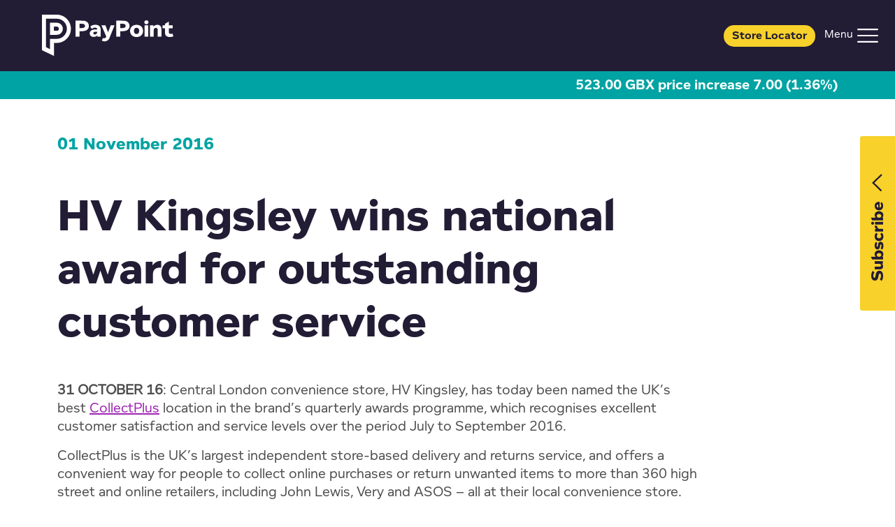

--- FILE ---
content_type: text/html; charset=utf-8
request_url: https://www.paypointbusiness.com/corporate/news/hv-kingsley-wins-national-award-for-outstanding-customer-service
body_size: 13781
content:


<!DOCTYPE html>
<html xmlns="http://www.w3.org/1999/xhtml" lang="en-GB">
<head>
    <!-- www.paypointbusiness.com -->

    <!-- Google tag (gtag.js) -->
    <script>window.dataLayer = window.dataLayer || []; function gtag() { dataLayer.push(arguments); } gtag('js', new Date());</script>

    <!-- Google Tag Manager -->
    <script>
        (function (w, d, s, l, i) {
            w[l] = w[l] || []; w[l].push({
                'gtm.start':
                    new Date().getTime(), event: 'gtm.js'
            }); var f = d.getElementsByTagName(s)[0],
                j = d.createElement(s), dl = l != 'dataLayer' ? '&l=' + l : ''; j.async = true; j.src =
                    'https://www.googletagmanager.com/gtm.js?id=' + i + dl; f.parentNode.insertBefore(j, f);
        })(window, document, 'script', 'dataLayer', 'GTM-M7MRP59S');</script>
    <!-- End Google Tag Manager -->



    <script type='text/javascript' async='async' src="https://platform-api.sharethis.com/js/sharethis.js#property=675ffba63e41a900135ff22a&amp;product=sop"></script>
    <link rel="stylesheet" integrity="sha384-sRIl4kxILFvY47J16cr9ZwB07vP4J8+LH7qKQnuqkuIAvNWLzeN8tE5YBujZqJLB" crossorigin="anonymous" href="https://cdn.jsdelivr.net/npm/bootstrap@5.3.8/dist/css/bootstrap.min.css">
    <script integrity="sha384-FKyoEForCGlyvwx9Hj09JcYn3nv7wiPVlz7YYwJrWVcXK/BmnVDxM+D2scQbITxI" crossorigin="anonymous" src="https://cdn.jsdelivr.net/npm/bootstrap@5.3.8/dist/js/bootstrap.bundle.min.js"></script>
    <script async defer src="https://www.google.com/recaptcha/api.js"></script>

    <link rel="stylesheet" integrity="sha256-p4NxAoJBhIIN+hmNHrzRCf9tD/miZyoHS5obTRR9BMY=" crossorigin="" href="https://unpkg.com/leaflet@1.9.4/dist/leaflet.css" />
    <!-- Make sure you put this AFTER Leaflet's CSS -->
    <script integrity="sha256-20nQCchB9co0qIjJZRGuk2/Z9VM+kNiyxNV1lvTlZBo=" crossorigin="" src="https://unpkg.com/leaflet@1.9.4/dist/leaflet.js">
    </script>

    
<title>HV Kingsley Wins CollectPlus Store of the Quarter Award</title>
<meta name="description" content="HV Kingsley in London named CollectPlus&#x27; best store for customer service, with a 4.99/5 rating, boosting footfall through excellent service and convenience." />

    <link rel="icon" type="image/png" href="/media/11tmk31q/pp-favicon.png" />
    <link rel="canonical" href="https://www.paypointbusiness.com/corporate/news/hv-kingsley-wins-national-award-for-outstanding-customer-service" />

    <link rel="stylesheet" type="text/css" href="/css/app.min.css?v=Sk_C0WbxpVwCEXn4YlyVCctS0SjPySRSkkEIFdjwn20" />
    <script type="text/javascript" src="/js/main.min.js?v=PuOYxYwT1WTMPBelFmL3CHPreIaQc0b3giqu4bXj-ew"></script>

    <meta name="viewport" content="width=device-width, initial-scale=1">



</head>
<body class="newsarticle">
    <noscript>
        <iframe src="https://www.googletagmanager.com/ns.html?id=GTM-M7MRP59S"
                height="0" width="0" style="display:none;visibility:hidden"></iframe>
    </noscript>
    <script integrity="sha384-tKtsb4AGx3MJsWcBo7plCkKPX64YHxT7aZ5YsP0S7ORSuExkEWqnT5ngfO15MZdB" crossorigin="anonymous" src="https://cc.cdn.civiccomputing.com/9/cookieControl-9.x.min.js"></script>
    <script>
        var config = {
            apiKey: '5cc0fcc46fcd82373ece62b31071e53fc2518b07',
            consentCookieExpiry: 365,
            product: 'PRO_MULTISITE',
            necessaryCookies: ['UMB*'],
            optionalCookies: [
                {
                    name: 'analytics',
                    label: 'Analytics',
                    recommendedState: true,
                    description: 'We use analytics providers (Google Analytics) to measure the performance and use of our website, this helps us to ensure the website is available and optimised for what our visitors want to use and access. If you are happy for us to understand how you are using our website please turn the analytics on. ',
                    cookies: ['_ga', '_gid', '_gat', '__utma', '__utmt', '__utmb', '__utmc', '__utmz', '__utmv'],
                    vendors: [{
                        name: "Google",
                        url: "https://policies.google.com/technologies/types?hl=en-US",
                        description: "Google Analytics"
                    }],
                    onAccept: function () {
                        gtag('consent', 'update', {
                            'analytics_storage': 'granted'
                        });
                        dataLayer.push({
                            'event': 'analytics_accept',
                            'category': 'analytics'
                        });
                    },
                    onRevoke: function () {
                        gtag('consent', 'update', {
                            'analytics_storage': 'denied'
                        });
                        dataLayer.push({
                            'event': 'analytics_revoke',
                            'category': 'analytics'
                        });
                    }
                }
            ],

            position: 'RIGHT',
            theme: 'LIGHT',
            branding: {
                fontColor: "#333",
                backgroundColor: "#f4f4f4",
                fontSizeTitle: "2em",
                fontSizeIntro: "1.2em",
                fontSizeHeaders: "1.2em",
                fontSize: "1em",
                toggleText: "#fff",
                toggleColor: "#222",
                toggleBackground: "#706963",
                buttonIcon: null,
                buttonIconWidth: "64px",
                buttonIconHeight: "64px",
                removeIcon: false,
                removeAbout: true
            },
            excludedCountries: ["all"],
        };

        CookieControl.load(config);
    </script>
    <!-- End Google Tag Manager (noscript) -->


<nav class="navbar navbar-expand-xxl header-nav flex-wrap p-0">
    <div class="container-xxl header-top flex-row ps-0 pe-0 pb-sm-0 pt-xxl-0 pb-md-0 ">
        <div class="container p-0 m-0 mx-xxl-auto">
            <div class="row m-0 my-md-3">
                <div class="col-12 link-container d-flex">
                    <a class="d-flex d-xxl-none navbar-brand ms-md-5 me-auto" href="/">
                        <img src="/media/s2koejdt/footer-logo.svg" alt="Footer Logo" loading="lazy">
                    </a>

                        <a class="d-flex justify-content-center align-items-center d-xxl-none store-locator-button btn py-2 me-3 px-xxl-3 my-auto" href="https://www.paypoint.com/store-locator">
                            Store Locator
                        </a>

                        <button class="navbar-toggler d-flex d-xxl-none my-auto me-xxl-2" type="button" data-bs-toggle="collapse" data-bs-target="#nav" aria-controls="nav" aria-expanded="false" aria-label="Toggle navigation">
                            <span class="navbar-toggler-icon"></span>
                        </button>

                        <a class="link position-relative d-none d-xxl-flex ms-xxl-auto align-items-center flex-nowrap text-nowrap" href="https://www.paypoint.com/">
                            PayPoint Consumer
                        </a>
                        <form method="post" action="https://www.paypoint.com/store-locator" class="store-locator-search d-none d-xxl-flex position-relative align-items-center flex-nowrap justify-content-end w-auto">
                            <div class="input-group input">
                                <span class="input-group-text">Store locator:</span>
                                <input id="locatorInput" type="text" name="postcode" placeholder="Enter Postcode" />
                                <button class="d-flex" id="locatorSubmit" type="submit">
                                    <span class="icon icon-chevron-white"></span>
                                </button>
                            </div>
                        </form>
                </div>
            </div>

                <form method="get" action="/search" class="mobile-header-search-form">
                    <div class="search-row row m-0 d-none">
                        <div class="col-12 p-0">
                            <div class="input-group input position-relative align-items-center flex-nowrap">
                                <input type="hidden" value="-1,1971" name="path" id="mobile-header-search-path" />
                                <input type="text" placeholder="Search" class="col-10 col-sm-11 search" value="" name="query" id="mobile-header-search-query">
                                <button class="d-flex col-2 col-sm-1 icon-container justify-content-center align-items-center">
                                    <span class="icon icon-search"></span>
                                </button>
                            </div>
                        </div>
                    </div>
                </form>

        </div>
    </div>
    <div class="container-fluid header-bottom d-block d-xxl-flex flex-row">
        <div class="container d-xxl-flex">
            <a class="navbar-brand col-xxl-2 d-none d-xxl-flex" href="/">
                <img src="/media/jn4lhahf/header-logo.svg" alt="Header Logo" loading="lazy">
            </a>
            <div class="collapse col-xxl-8 navbar-collapse" id="nav">
                    <ul class="navbar-nav mx-2 mx-md-5 mx-xxl-auto mb-2 mb-xxl-0 flex-wrap">
                                        <li class="nav-item dropdown ">
                                            <a class="back-button dropdown-toggle d-flex d-xxl-none my-3" data-bs-toggle="dropdown">
                                                <span class="icon icon-chevron-purple rotated-180 me-2"></span>
                                                <span class="back-button-text">
                                                    Back
                                                </span>
                                            </a>
                                            <div class="nav-link-container d-flex">
                                                <a class="nav-link position-relative text-nowrap" href="/multichannel-payments-solutions">
                                                    Multichannel Payments Solutions
                                                </a>
                                                    <a class="d-none dropdown-toggle d-xxl-flex icon icon-chevron-purple rotated-90 my-auto" href="#" data-bs-toggle="dropdown">
                                                    </a>
                                                    <a class="d-flex dropdown-toggle position-relative d-xxl-none icon icon-chevron-purple my-auto" data-bs-toggle="dropdown">
                                                    </a>
                                                    <ul class="dropdown-menu mt-0 py-4">
                                                        <div class="d-flex flex-wrap mx-xxl-5">
                                                            <li class="child-item col-12 col-xxl-6 child-dropdown">
                                                                <a class="child-back-button dropdown-toggle d-flex d-xxl-none my-3" onclick="clickChildDropdown(event)">
                                                                    <span class="icon icon-chevron-purple rotated-180 me-2"></span>
                                                                    <span class="back-button-text">
                                                                        Back
                                                                    </span>
                                                                </a>
                                                                <div class="child-link-container d-flex">
                                                                    <a class="child-link dropdown-item d-flex flex-row px-0 px-xxl-4 py-3" href="/multichannel-payments-solutions/payment-solutions">
                                                                        <div class="d-none d-xxl-block ">
                                                                            <img class="d-block mx-auto" loading="lazy" />
                                                                        </div>
                                                                        <div class="nav-text w-100 d-flex justify-content-between show-border-bottom">
                                                                                Multichannel Payments Solutions
                                                                        </div>
                                                                    </a>
                                                                        <a class="d-flex dropdown-toggle position-relative d-xxl-none icon icon-chevron-purple my-auto child-dropdown-toggle"
                                                                           onclick="clickChildDropdown(event)">
                                                                        </a>
                                                                        <ul class="px-xxl-5 grandchild-container child-dropdown-menu list-unstyled row row-cols-1 row-cols-xxl-2">
                                                                                <li class="grandchild-dropdown">
                                                                                    <a class="grandchild-back-button dropdown-toggle d-flex d-xxl-none my-3" onclick="clickGrandChildDropdown(event)">
                                                                                        <span class="icon icon-chevron-purple rotated-180 me-2"></span>
                                                                                        <span class="back-button-text">
                                                                                            Back
                                                                                        </span>
                                                                                    </a>
                                                                                    <div class="grandchild-link-container d-flex">
                                                                                        <a class="grandchild-item d-flex my-auto"
                                                                                           href="/multichannel-payments-solutions/payment-solutions/open-banking">
                                                                                            <div class="d-block nav-icon my-auto me-4">
                                                                                                    <img class="d-block mx-auto" src="/media/vsmny30r/open-banking.svg" loading="lazy" />
                                                                                                    
                                                                                            </div>
                                                                                                Open Banking and Confirmation of Payee
                                                                                        </a>
                                                                                    </div>
                                                                                </li>
                                                                                <li class="grandchild-dropdown">
                                                                                    <a class="grandchild-back-button dropdown-toggle d-flex d-xxl-none my-3" onclick="clickGrandChildDropdown(event)">
                                                                                        <span class="icon icon-chevron-purple rotated-180 me-2"></span>
                                                                                        <span class="back-button-text">
                                                                                            Back
                                                                                        </span>
                                                                                    </a>
                                                                                    <div class="grandchild-link-container d-flex">
                                                                                        <a class="grandchild-item d-flex my-auto"
                                                                                           href="/multichannel-payments-solutions/payment-solutions/direct-debit-payments">
                                                                                            <div class="d-block nav-icon my-auto me-4">
                                                                                                    <img class="d-block mx-auto" src="/media/xrqflth5/direct-debit.svg" loading="lazy" />
                                                                                                    
                                                                                            </div>
                                                                                                Direct Debit
                                                                                        </a>
                                                                                    </div>
                                                                                </li>
                                                                                <li class="grandchild-dropdown">
                                                                                    <a class="grandchild-back-button dropdown-toggle d-flex d-xxl-none my-3" onclick="clickGrandChildDropdown(event)">
                                                                                        <span class="icon icon-chevron-purple rotated-180 me-2"></span>
                                                                                        <span class="back-button-text">
                                                                                            Back
                                                                                        </span>
                                                                                    </a>
                                                                                    <div class="grandchild-link-container d-flex">
                                                                                        <a class="grandchild-item d-flex my-auto"
                                                                                           href="/multichannel-payments-solutions/payment-solutions/open-banking/open-payments-solution">
                                                                                            <div class="d-block nav-icon my-auto me-4">
                                                                                                    <img class="d-block mx-auto" src="/media/eiodzwmm/high-value-product-commissions.svg" loading="lazy" />
                                                                                                    
                                                                                            </div>
                                                                                                PayPoint OpenPay
                                                                                        </a>
                                                                                    </div>
                                                                                </li>
                                                                                <li class="grandchild-dropdown">
                                                                                    <a class="grandchild-back-button dropdown-toggle d-flex d-xxl-none my-3" onclick="clickGrandChildDropdown(event)">
                                                                                        <span class="icon icon-chevron-purple rotated-180 me-2"></span>
                                                                                        <span class="back-button-text">
                                                                                            Back
                                                                                        </span>
                                                                                    </a>
                                                                                    <div class="grandchild-link-container d-flex">
                                                                                        <a class="grandchild-item d-flex my-auto"
                                                                                           href="/multichannel-payments-solutions/payment-solutions/card-payments">
                                                                                            <div class="d-block nav-icon my-auto me-4">
                                                                                                    <img class="d-block mx-auto" src="/media/bkeidhai/card-payments.svg" loading="lazy" />
                                                                                                    
                                                                                            </div>
                                                                                                Cards
                                                                                        </a>
                                                                                    </div>
                                                                                </li>
                                                                                <li class="grandchild-dropdown">
                                                                                    <a class="grandchild-back-button dropdown-toggle d-flex d-xxl-none my-3" onclick="clickGrandChildDropdown(event)">
                                                                                        <span class="icon icon-chevron-purple rotated-180 me-2"></span>
                                                                                        <span class="back-button-text">
                                                                                            Back
                                                                                        </span>
                                                                                    </a>
                                                                                    <div class="grandchild-link-container d-flex">
                                                                                        <a class="grandchild-item d-flex my-auto"
                                                                                           href="/multichannel-payments-solutions/payment-solutions/pay-by-link">
                                                                                            <div class="d-block nav-icon my-auto me-4">
                                                                                                    <img class="d-block mx-auto" src="/media/o2mef34r/paybylink.svg" loading="lazy" />
                                                                                                    
                                                                                            </div>
                                                                                                PayByLink
                                                                                        </a>
                                                                                    </div>
                                                                                </li>
                                                                                <li class="grandchild-dropdown">
                                                                                    <a class="grandchild-back-button dropdown-toggle d-flex d-xxl-none my-3" onclick="clickGrandChildDropdown(event)">
                                                                                        <span class="icon icon-chevron-purple rotated-180 me-2"></span>
                                                                                        <span class="back-button-text">
                                                                                            Back
                                                                                        </span>
                                                                                    </a>
                                                                                    <div class="grandchild-link-container d-flex">
                                                                                        <a class="grandchild-item d-flex my-auto"
                                                                                           href="/multichannel-payments-solutions/payment-solutions/event-streamer">
                                                                                            <div class="d-block nav-icon my-auto me-4">
                                                                                                    <img class="d-block mx-auto" src="/media/dthpsc1w/systems.svg" loading="lazy" />
                                                                                                    
                                                                                            </div>
                                                                                                Event Streamer
                                                                                        </a>
                                                                                    </div>
                                                                                </li>
                                                                                <li class="grandchild-dropdown">
                                                                                    <a class="grandchild-back-button dropdown-toggle d-flex d-xxl-none my-3" onclick="clickGrandChildDropdown(event)">
                                                                                        <span class="icon icon-chevron-purple rotated-180 me-2"></span>
                                                                                        <span class="back-button-text">
                                                                                            Back
                                                                                        </span>
                                                                                    </a>
                                                                                    <div class="grandchild-link-container d-flex">
                                                                                        <a class="grandchild-item d-flex my-auto"
                                                                                           href="/multichannel-payments-solutions/payment-solutions/cash-in-store">
                                                                                            <div class="d-block nav-icon my-auto me-4">
                                                                                                    <img class="d-block mx-auto" src="/media/2ycjfv2k/cash.svg" loading="lazy" />
                                                                                                    
                                                                                            </div>
                                                                                                Cash in-store
                                                                                        </a>
                                                                                    </div>
                                                                                </li>
                                                                                <li class="grandchild-dropdown">
                                                                                    <a class="grandchild-back-button dropdown-toggle d-flex d-xxl-none my-3" onclick="clickGrandChildDropdown(event)">
                                                                                        <span class="icon icon-chevron-purple rotated-180 me-2"></span>
                                                                                        <span class="back-button-text">
                                                                                            Back
                                                                                        </span>
                                                                                    </a>
                                                                                    <div class="grandchild-link-container d-flex">
                                                                                        <a class="grandchild-item d-flex my-auto"
                                                                                           href="/multichannel-payments-solutions/payment-solutions/charities/charity-lotteries">
                                                                                            <div class="d-block nav-icon my-auto me-4">
                                                                                                    <img class="d-block mx-auto" src="/media/ih5jan0m/charities.svg" loading="lazy" />
                                                                                                    
                                                                                            </div>
                                                                                                Charity Lottery
                                                                                        </a>
                                                                                    </div>
                                                                                </li>
                                                                                <li class="grandchild-dropdown">
                                                                                    <a class="grandchild-back-button dropdown-toggle d-flex d-xxl-none my-3" onclick="clickGrandChildDropdown(event)">
                                                                                        <span class="icon icon-chevron-purple rotated-180 me-2"></span>
                                                                                        <span class="back-button-text">
                                                                                            Back
                                                                                        </span>
                                                                                    </a>
                                                                                    <div class="grandchild-link-container d-flex">
                                                                                        <a class="grandchild-item d-flex my-auto"
                                                                                           href="/multichannel-payments-solutions/payment-solutions/tailored-apps">
                                                                                            <div class="d-block nav-icon my-auto me-4">
                                                                                                    <img class="d-block mx-auto" src="/media/qricj3t4/digital-payments.svg" loading="lazy" />
                                                                                                    
                                                                                            </div>
                                                                                                App Payments
                                                                                        </a>
                                                                                    </div>
                                                                                </li>
                                                                        </ul>
                                                                </div>
                                                            </li>
                                                            <li class="child-item col-12 col-xxl-6 child-dropdown">
                                                                <a class="child-back-button dropdown-toggle d-flex d-xxl-none my-3" onclick="clickChildDropdown(event)">
                                                                    <span class="icon icon-chevron-purple rotated-180 me-2"></span>
                                                                    <span class="back-button-text">
                                                                        Back
                                                                    </span>
                                                                </a>
                                                                <div class="child-link-container d-flex">
                                                                    <a class="child-link dropdown-item d-flex flex-row px-0 px-xxl-4 py-3" href="/multichannel-payments-solutions/industries">
                                                                        <div class="d-none d-xxl-block ">
                                                                            <img class="d-block mx-auto" loading="lazy" />
                                                                        </div>
                                                                        <div class="nav-text w-100 d-flex justify-content-between show-border-bottom">
                                                                                Industries
                                                                        </div>
                                                                    </a>
                                                                        <a class="d-flex dropdown-toggle position-relative d-xxl-none icon icon-chevron-purple my-auto child-dropdown-toggle"
                                                                           onclick="clickChildDropdown(event)">
                                                                        </a>
                                                                        <ul class="px-xxl-5 grandchild-container child-dropdown-menu list-unstyled row row-cols-1 row-cols-xxl-2">
                                                                                <li class="grandchild-dropdown">
                                                                                    <a class="grandchild-back-button dropdown-toggle d-flex d-xxl-none my-3" onclick="clickGrandChildDropdown(event)">
                                                                                        <span class="icon icon-chevron-purple rotated-180 me-2"></span>
                                                                                        <span class="back-button-text">
                                                                                            Back
                                                                                        </span>
                                                                                    </a>
                                                                                    <div class="grandchild-link-container d-flex">
                                                                                        <a class="grandchild-item d-flex my-auto"
                                                                                           href="/multichannel-payments-solutions/payment-solutions/housing">
                                                                                            <div class="d-block nav-icon my-auto me-4">
                                                                                                    <img class="d-block mx-auto" src="/media/drenid03/household.svg" loading="lazy" />
                                                                                                    
                                                                                            </div>
                                                                                                Housing
                                                                                        </a>
                                                                                    </div>
                                                                                </li>
                                                                                <li class="grandchild-dropdown">
                                                                                    <a class="grandchild-back-button dropdown-toggle d-flex d-xxl-none my-3" onclick="clickGrandChildDropdown(event)">
                                                                                        <span class="icon icon-chevron-purple rotated-180 me-2"></span>
                                                                                        <span class="back-button-text">
                                                                                            Back
                                                                                        </span>
                                                                                    </a>
                                                                                    <div class="grandchild-link-container d-flex">
                                                                                        <a class="grandchild-item d-flex my-auto"
                                                                                           href="/multichannel-payments-solutions/payment-solutions/energy-utilities">
                                                                                            <div class="d-block nav-icon my-auto me-4">
                                                                                                    <img class="d-block mx-auto" src="/media/tvejvhi0/energy.svg" loading="lazy" />
                                                                                                    
                                                                                            </div>
                                                                                                Energy &amp; Utilities
                                                                                        </a>
                                                                                    </div>
                                                                                </li>
                                                                                <li class="grandchild-dropdown">
                                                                                    <a class="grandchild-back-button dropdown-toggle d-flex d-xxl-none my-3" onclick="clickGrandChildDropdown(event)">
                                                                                        <span class="icon icon-chevron-purple rotated-180 me-2"></span>
                                                                                        <span class="back-button-text">
                                                                                            Back
                                                                                        </span>
                                                                                    </a>
                                                                                    <div class="grandchild-link-container d-flex">
                                                                                        <a class="grandchild-item d-flex my-auto"
                                                                                           href="/multichannel-payments-solutions/payment-solutions/charities">
                                                                                            <div class="d-block nav-icon my-auto me-4">
                                                                                                    <img class="d-block mx-auto" src="/media/ih5jan0m/charities.svg" loading="lazy" />
                                                                                                    
                                                                                            </div>
                                                                                                Charities
                                                                                        </a>
                                                                                    </div>
                                                                                </li>
                                                                                <li class="grandchild-dropdown">
                                                                                    <a class="grandchild-back-button dropdown-toggle d-flex d-xxl-none my-3" onclick="clickGrandChildDropdown(event)">
                                                                                        <span class="icon icon-chevron-purple rotated-180 me-2"></span>
                                                                                        <span class="back-button-text">
                                                                                            Back
                                                                                        </span>
                                                                                    </a>
                                                                                    <div class="grandchild-link-container d-flex">
                                                                                        <a class="grandchild-item d-flex my-auto"
                                                                                           href="/multichannel-payments-solutions/payment-solutions/local-authorities">
                                                                                            <div class="d-block nav-icon my-auto me-4">
                                                                                                    <img class="d-block mx-auto" src="/media/ihfgwwxu/government.svg" loading="lazy" />
                                                                                                    
                                                                                            </div>
                                                                                                Local &amp; Central Govt
                                                                                        </a>
                                                                                    </div>
                                                                                </li>
                                                                        </ul>
                                                                </div>
                                                            </li>
                                                            <li class="child-item col-12 col-xxl-6 child-dropdown">
                                                                <a class="child-back-button dropdown-toggle d-flex d-xxl-none my-3" onclick="clickChildDropdown(event)">
                                                                    <span class="icon icon-chevron-purple rotated-180 me-2"></span>
                                                                    <span class="back-button-text">
                                                                        Back
                                                                    </span>
                                                                </a>
                                                                <div class="child-link-container d-flex">
                                                                    <a class="child-link dropdown-item d-flex flex-row px-0 px-xxl-4 py-3" href="/multichannel-payments-solutions/tools-and-services">
                                                                        <div class="d-none d-xxl-block ">
                                                                            <img class="d-block mx-auto" loading="lazy" />
                                                                        </div>
                                                                        <div class="nav-text w-100 d-flex justify-content-between show-border-bottom">
                                                                                Tools and Services
                                                                        </div>
                                                                    </a>
                                                                        <a class="d-flex dropdown-toggle position-relative d-xxl-none icon icon-chevron-purple my-auto child-dropdown-toggle"
                                                                           onclick="clickChildDropdown(event)">
                                                                        </a>
                                                                        <ul class="px-xxl-5 grandchild-container child-dropdown-menu list-unstyled row row-cols-1 row-cols-xxl-2">
                                                                                <li class="grandchild-dropdown">
                                                                                    <a class="grandchild-back-button dropdown-toggle d-flex d-xxl-none my-3" onclick="clickGrandChildDropdown(event)">
                                                                                        <span class="icon icon-chevron-purple rotated-180 me-2"></span>
                                                                                        <span class="back-button-text">
                                                                                            Back
                                                                                        </span>
                                                                                    </a>
                                                                                    <div class="grandchild-link-container d-flex">
                                                                                        <a class="grandchild-item d-flex my-auto"
                                                                                           href="/multichannel-payments-solutions/payment-solutions/open-banking/confirmation-of-payee">
                                                                                            <div class="d-block nav-icon my-auto me-4">
                                                                                                    <img class="d-block mx-auto" src="/media/qmkcj2md/confirmation-of-payee.svg" loading="lazy" />
                                                                                                    
                                                                                            </div>
                                                                                                Confirmation of Payee
                                                                                        </a>
                                                                                    </div>
                                                                                </li>
                                                                                <li class="grandchild-dropdown">
                                                                                    <a class="grandchild-back-button dropdown-toggle d-flex d-xxl-none my-3" onclick="clickGrandChildDropdown(event)">
                                                                                        <span class="icon icon-chevron-purple rotated-180 me-2"></span>
                                                                                        <span class="back-button-text">
                                                                                            Back
                                                                                        </span>
                                                                                    </a>
                                                                                    <div class="grandchild-link-container d-flex">
                                                                                        <a class="grandchild-item d-flex my-auto"
                                                                                           href="/multichannel-payments-solutions/payment-solutions/open-banking/payer-name-verification">
                                                                                            <div class="d-block nav-icon my-auto me-4">
                                                                                                    <img class="d-block mx-auto" src="/media/xwfpdqcd/dvla-driving-permit.svg" loading="lazy" />
                                                                                                    
                                                                                            </div>
                                                                                                Payer Name Verification
                                                                                        </a>
                                                                                    </div>
                                                                                </li>
                                                                        </ul>
                                                                </div>
                                                            </li>
                                                            <li class="child-item col-12 col-xxl-6 col-xxl-4">
                                                                <a class="child-back-button dropdown-toggle d-flex d-xxl-none my-3" onclick="clickChildDropdown(event)">
                                                                    <span class="icon icon-chevron-purple rotated-180 me-2"></span>
                                                                    <span class="back-button-text">
                                                                        Back
                                                                    </span>
                                                                </a>
                                                                <div class="child-link-container d-flex">
                                                                    <a class="child-link dropdown-item d-flex flex-row px-0 px-xxl-4 py-3" href="/multichannel-payments-solutions/paypoint-payments-digital-hub">
                                                                        <div class="d-none d-xxl-block ">
                                                                            <img class="d-block mx-auto" loading="lazy" />
                                                                        </div>
                                                                        <div class="nav-text w-100 d-flex justify-content-between show-border-bottom">
                                                                                Payments Digital Hub
                                                                        </div>
                                                                    </a>
                                                                </div>
                                                            </li>
                                                            <li class="child-item col-12 col-xxl-6 child-dropdown">
                                                                <a class="child-back-button dropdown-toggle d-flex d-xxl-none my-3" onclick="clickChildDropdown(event)">
                                                                    <span class="icon icon-chevron-purple rotated-180 me-2"></span>
                                                                    <span class="back-button-text">
                                                                        Back
                                                                    </span>
                                                                </a>
                                                                <div class="child-link-container d-flex">
                                                                    <a class="child-link dropdown-item d-flex flex-row px-0 px-xxl-4 py-3" href="/multichannel-payments-solutions/data-products">
                                                                        <div class="d-none d-xxl-block ">
                                                                            <img class="d-block mx-auto" loading="lazy" />
                                                                        </div>
                                                                        <div class="nav-text w-100 d-flex justify-content-between show-border-bottom">
                                                                                Data Products
                                                                        </div>
                                                                    </a>
                                                                        <a class="d-flex dropdown-toggle position-relative d-xxl-none icon icon-chevron-purple my-auto child-dropdown-toggle"
                                                                           onclick="clickChildDropdown(event)">
                                                                        </a>
                                                                        <ul class="px-xxl-5 grandchild-container child-dropdown-menu list-unstyled row row-cols-1 row-cols-xxl-2">
                                                                                <li class="grandchild-dropdown">
                                                                                    <a class="grandchild-back-button dropdown-toggle d-flex d-xxl-none my-3" onclick="clickGrandChildDropdown(event)">
                                                                                        <span class="icon icon-chevron-purple rotated-180 me-2"></span>
                                                                                        <span class="back-button-text">
                                                                                            Back
                                                                                        </span>
                                                                                    </a>
                                                                                    <div class="grandchild-link-container d-flex">
                                                                                        <a class="grandchild-item d-flex my-auto"
                                                                                           href="/multichannel-payments-solutions/payment-solutions/open-banking/ais-customer-support-tool">
                                                                                            <div class="d-block nav-icon my-auto me-4">
                                                                                                    <img class="d-block mx-auto" src="/media/nbdfiyqc/web-portal.svg" loading="lazy" />
                                                                                                    
                                                                                            </div>
                                                                                                AIS Customer Support Tool
                                                                                        </a>
                                                                                    </div>
                                                                                </li>
                                                                        </ul>
                                                                </div>
                                                            </li>
                                                            <li class="child-item col-12 col-xxl-6 col-xxl-4">
                                                                <a class="child-back-button dropdown-toggle d-flex d-xxl-none my-3" onclick="clickChildDropdown(event)">
                                                                    <span class="icon icon-chevron-purple rotated-180 me-2"></span>
                                                                    <span class="back-button-text">
                                                                        Back
                                                                    </span>
                                                                </a>
                                                                <div class="child-link-container d-flex">
                                                                    <a class="child-link dropdown-item d-flex flex-row px-0 px-xxl-4 py-3" href="/multichannel-payments-solutions/payment-solutions/loyalty-and-rewards">
                                                                        <div class="d-none d-xxl-block ">
                                                                            <img class="d-block mx-auto" loading="lazy" />
                                                                        </div>
                                                                        <div class="nav-text w-100 d-flex justify-content-between show-border-bottom">
                                                                                Loyalty and Rewards
                                                                        </div>
                                                                    </a>
                                                                </div>
                                                            </li>
                                                            <li class="child-item col-12 col-xxl-6 col-xxl-4">
                                                                <a class="child-back-button dropdown-toggle d-flex d-xxl-none my-3" onclick="clickChildDropdown(event)">
                                                                    <span class="icon icon-chevron-purple rotated-180 me-2"></span>
                                                                    <span class="back-button-text">
                                                                        Back
                                                                    </span>
                                                                </a>
                                                                <div class="child-link-container d-flex">
                                                                    <a class="child-link dropdown-item d-flex flex-row px-0 px-xxl-4 py-3" href="/multichannel-payments-solutions/apis">
                                                                        <div class="d-none d-xxl-block ">
                                                                            <img class="d-block mx-auto" loading="lazy" />
                                                                        </div>
                                                                        <div class="nav-text w-100 d-flex justify-content-between show-border-bottom">
                                                                                APIs
                                                                        </div>
                                                                    </a>
                                                                </div>
                                                            </li>
                                                </div>
                                        </ul>
                                </div>
                                </li>
                                        <li class="nav-item dropdown ">
                                            <a class="back-button dropdown-toggle d-flex d-xxl-none my-3" data-bs-toggle="dropdown">
                                                <span class="icon icon-chevron-purple rotated-180 me-2"></span>
                                                <span class="back-button-text">
                                                    Back
                                                </span>
                                            </a>
                                            <div class="nav-link-container d-flex">
                                                <a class="nav-link position-relative text-nowrap" href="/retailer-solutions">
                                                    Retailer Solutions
                                                </a>
                                                    <a class="d-none dropdown-toggle d-xxl-flex icon icon-chevron-purple rotated-90 my-auto" href="#" data-bs-toggle="dropdown">
                                                    </a>
                                                    <a class="d-flex dropdown-toggle position-relative d-xxl-none icon icon-chevron-purple my-auto" data-bs-toggle="dropdown">
                                                    </a>
                                                    <ul class="dropdown-menu mt-0 py-4">
                                                        <div class="d-flex flex-wrap mx-xxl-5">
                                                            <li class="child-item col-12 col-xxl-6 col-xxl-4">
                                                                <a class="child-back-button dropdown-toggle d-flex d-xxl-none my-3" onclick="clickChildDropdown(event)">
                                                                    <span class="icon icon-chevron-purple rotated-180 me-2"></span>
                                                                    <span class="back-button-text">
                                                                        Back
                                                                    </span>
                                                                </a>
                                                                <div class="child-link-container d-flex">
                                                                    <a class="child-link dropdown-item d-flex flex-row px-0 px-xxl-4 py-3" href="/retailer-solutions/card-payments">
                                                                        <div class="d-none d-xxl-block nav-icon me-4 ">
                                                                            <img class="d-block mx-auto" src="/media/bkeidhai/card-payments.svg" loading="lazy" />
                                                                        </div>
                                                                        <div class="nav-text w-100 d-flex justify-content-between my-auto">
                                                                                Card Payments
                                                                        </div>
                                                                    </a>
                                                                </div>
                                                            </li>
                                                            <li class="child-item col-12 col-xxl-6 col-xxl-4">
                                                                <a class="child-back-button dropdown-toggle d-flex d-xxl-none my-3" onclick="clickChildDropdown(event)">
                                                                    <span class="icon icon-chevron-purple rotated-180 me-2"></span>
                                                                    <span class="back-button-text">
                                                                        Back
                                                                    </span>
                                                                </a>
                                                                <div class="child-link-container d-flex">
                                                                    <a class="child-link dropdown-item d-flex flex-row px-0 px-xxl-4 py-3" href="/retailer-solutions/paypoint-epos-solutions-paypoint-mini">
                                                                        <div class="d-none d-xxl-block nav-icon me-4 ">
                                                                            <img class="d-block mx-auto" src="/media/vj3cbrwm/epos-machine.svg" loading="lazy" />
                                                                        </div>
                                                                        <div class="nav-text w-100 d-flex justify-content-between my-auto">
                                                                                EPoS Solutions
                                                                        </div>
                                                                    </a>
                                                                </div>
                                                            </li>
                                                            <li class="child-item col-12 col-xxl-6 col-xxl-4">
                                                                <a class="child-back-button dropdown-toggle d-flex d-xxl-none my-3" onclick="clickChildDropdown(event)">
                                                                    <span class="icon icon-chevron-purple rotated-180 me-2"></span>
                                                                    <span class="back-button-text">
                                                                        Back
                                                                    </span>
                                                                </a>
                                                                <div class="child-link-container d-flex">
                                                                    <a class="child-link dropdown-item d-flex flex-row px-0 px-xxl-4 py-3" href="/retailer-solutions/atm">
                                                                        <div class="d-none d-xxl-block nav-icon me-4 ">
                                                                            <img class="d-block mx-auto" src="/media/gojlchi2/cash-machine.svg" loading="lazy" />
                                                                        </div>
                                                                        <div class="nav-text w-100 d-flex justify-content-between my-auto">
                                                                                ATMs
                                                                        </div>
                                                                    </a>
                                                                </div>
                                                            </li>
                                                            <li class="child-item col-12 col-xxl-6 col-xxl-4">
                                                                <a class="child-back-button dropdown-toggle d-flex d-xxl-none my-3" onclick="clickChildDropdown(event)">
                                                                    <span class="icon icon-chevron-purple rotated-180 me-2"></span>
                                                                    <span class="back-button-text">
                                                                        Back
                                                                    </span>
                                                                </a>
                                                                <div class="child-link-container d-flex">
                                                                    <a class="child-link dropdown-item d-flex flex-row px-0 px-xxl-4 py-3" href="/retailer-solutions/counter-cash">
                                                                        <div class="d-none d-xxl-block nav-icon me-4 ">
                                                                            <img class="d-block mx-auto" src="/media/uacngrpe/free-cash-withdrawls.svg" loading="lazy" />
                                                                        </div>
                                                                        <div class="nav-text w-100 d-flex justify-content-between my-auto">
                                                                                Counter Cash
                                                                        </div>
                                                                    </a>
                                                                </div>
                                                            </li>
                                                            <li class="child-item col-12 col-xxl-6 col-xxl-4">
                                                                <a class="child-back-button dropdown-toggle d-flex d-xxl-none my-3" onclick="clickChildDropdown(event)">
                                                                    <span class="icon icon-chevron-purple rotated-180 me-2"></span>
                                                                    <span class="back-button-text">
                                                                        Back
                                                                    </span>
                                                                </a>
                                                                <div class="child-link-container d-flex">
                                                                    <a class="child-link dropdown-item d-flex flex-row px-0 px-xxl-4 py-3" href="/retailer-solutions/business-finance">
                                                                        <div class="d-none d-xxl-block nav-icon me-4 ">
                                                                            <img class="d-block mx-auto" src="/media/na0nlolk/inteligent-reporting.svg" loading="lazy" />
                                                                        </div>
                                                                        <div class="nav-text w-100 d-flex justify-content-between my-auto">
                                                                                Business Finance
                                                                        </div>
                                                                    </a>
                                                                </div>
                                                            </li>
                                                            <li class="child-item col-12 col-xxl-6 col-xxl-4">
                                                                <a class="child-back-button dropdown-toggle d-flex d-xxl-none my-3" onclick="clickChildDropdown(event)">
                                                                    <span class="icon icon-chevron-purple rotated-180 me-2"></span>
                                                                    <span class="back-button-text">
                                                                        Back
                                                                    </span>
                                                                </a>
                                                                <div class="child-link-container d-flex">
                                                                    <a class="child-link dropdown-item d-flex flex-row px-0 px-xxl-4 py-3" href="/retailer-solutions/refer-a-retailer">
                                                                        <div class="d-none d-xxl-block nav-icon me-4 ">
                                                                            <img class="d-block mx-auto" src="/media/33ubusxn/employees-and-customers.svg" loading="lazy" />
                                                                        </div>
                                                                        <div class="nav-text w-100 d-flex justify-content-between my-auto">
                                                                                Refer a Retailer
                                                                        </div>
                                                                    </a>
                                                                </div>
                                                            </li>
                                                            <li class="child-item col-12 col-xxl-6 col-xxl-4">
                                                                <a class="child-back-button dropdown-toggle d-flex d-xxl-none my-3" onclick="clickChildDropdown(event)">
                                                                    <span class="icon icon-chevron-purple rotated-180 me-2"></span>
                                                                    <span class="back-button-text">
                                                                        Back
                                                                    </span>
                                                                </a>
                                                                <div class="child-link-container d-flex">
                                                                    <a class="child-link dropdown-item d-flex flex-row px-0 px-xxl-4 py-3" href="/retailer-solutions/collectplus">
                                                                        <div class="d-none d-xxl-block nav-icon me-4 ">
                                                                            <img class="d-block mx-auto" src="/media/l2jb41au/collectplus.svg" loading="lazy" />
                                                                        </div>
                                                                        <div class="nav-text w-100 d-flex justify-content-between my-auto">
                                                                                Collect&#x2B;
                                                                        </div>
                                                                    </a>
                                                                </div>
                                                            </li>
                                                            <li class="child-item col-12 col-xxl-6 col-xxl-4">
                                                                <a class="child-back-button dropdown-toggle d-flex d-xxl-none my-3" onclick="clickChildDropdown(event)">
                                                                    <span class="icon icon-chevron-purple rotated-180 me-2"></span>
                                                                    <span class="back-button-text">
                                                                        Back
                                                                    </span>
                                                                </a>
                                                                <div class="child-link-container d-flex">
                                                                    <a class="child-link dropdown-item d-flex flex-row px-0 px-xxl-4 py-3" href="/retailer-solutions/bill-payments">
                                                                        <div class="d-none d-xxl-block nav-icon me-4 ">
                                                                            <img class="d-block mx-auto" src="/media/1hoca3q5/bill-payments.svg" loading="lazy" />
                                                                        </div>
                                                                        <div class="nav-text w-100 d-flex justify-content-between my-auto">
                                                                                Bill Payments
                                                                        </div>
                                                                    </a>
                                                                </div>
                                                            </li>
                                                            <li class="child-item col-12 col-xxl-6 col-xxl-4">
                                                                <a class="child-back-button dropdown-toggle d-flex d-xxl-none my-3" onclick="clickChildDropdown(event)">
                                                                    <span class="icon icon-chevron-purple rotated-180 me-2"></span>
                                                                    <span class="back-button-text">
                                                                        Back
                                                                    </span>
                                                                </a>
                                                                <div class="child-link-container d-flex">
                                                                    <a class="child-link dropdown-item d-flex flex-row px-0 px-xxl-4 py-3" href="/retailer-solutions/sims">
                                                                        <div class="d-none d-xxl-block nav-icon me-4 ">
                                                                            <img class="d-block mx-auto" src="/media/dopcf0ht/sims.svg" loading="lazy" />
                                                                        </div>
                                                                        <div class="nav-text w-100 d-flex justify-content-between my-auto">
                                                                                SIMS
                                                                        </div>
                                                                    </a>
                                                                </div>
                                                            </li>
                                                            <li class="child-item col-12 col-xxl-6 col-xxl-4">
                                                                <a class="child-back-button dropdown-toggle d-flex d-xxl-none my-3" onclick="clickChildDropdown(event)">
                                                                    <span class="icon icon-chevron-purple rotated-180 me-2"></span>
                                                                    <span class="back-button-text">
                                                                        Back
                                                                    </span>
                                                                </a>
                                                                <div class="child-link-container d-flex">
                                                                    <a class="child-link dropdown-item d-flex flex-row px-0 px-xxl-4 py-3" href="/retailer-solutions/paypoint-banklocal">
                                                                        <div class="d-none d-xxl-block nav-icon me-4 ">
                                                                            <img class="d-block mx-auto" src="/media/vt2jxlkd/cash-deposits.svg" loading="lazy" />
                                                                        </div>
                                                                        <div class="nav-text w-100 d-flex justify-content-between my-auto">
                                                                                PayPoint BankLocal
                                                                        </div>
                                                                    </a>
                                                                </div>
                                                            </li>
                                                            <li class="child-item col-12 col-xxl-6 col-xxl-4">
                                                                <a class="child-back-button dropdown-toggle d-flex d-xxl-none my-3" onclick="clickChildDropdown(event)">
                                                                    <span class="icon icon-chevron-purple rotated-180 me-2"></span>
                                                                    <span class="back-button-text">
                                                                        Back
                                                                    </span>
                                                                </a>
                                                                <div class="child-link-container d-flex">
                                                                    <a class="child-link dropdown-item d-flex flex-row px-0 px-xxl-4 py-3" href="/retailer-solutions/retailer-loyalty-programme">
                                                                        <div class="d-none d-xxl-block nav-icon me-4 ">
                                                                            <img class="d-block mx-auto" src="/media/ujueb4u4/star-employees.svg" loading="lazy" />
                                                                        </div>
                                                                        <div class="nav-text w-100 d-flex justify-content-between my-auto">
                                                                                Retailer Loyalty Programme
                                                                        </div>
                                                                    </a>
                                                                </div>
                                                            </li>
                                                            <li class="child-item col-12 col-xxl-6 col-xxl-4">
                                                                <a class="child-back-button dropdown-toggle d-flex d-xxl-none my-3" onclick="clickChildDropdown(event)">
                                                                    <span class="icon icon-chevron-purple rotated-180 me-2"></span>
                                                                    <span class="back-button-text">
                                                                        Back
                                                                    </span>
                                                                </a>
                                                                <div class="child-link-container d-flex">
                                                                    <a class="child-link dropdown-item d-flex flex-row px-0 px-xxl-4 py-3" href="/retailer-solutions/engage">
                                                                        <div class="d-none d-xxl-block nav-icon me-4 ">
                                                                            <img class="d-block mx-auto" src="/media/hunfdfdt/paypoint-engage.svg" loading="lazy" />
                                                                        </div>
                                                                        <div class="nav-text w-100 d-flex justify-content-between my-auto">
                                                                                Engage
                                                                        </div>
                                                                    </a>
                                                                </div>
                                                            </li>
                                                            <li class="child-item col-12 col-xxl-6 col-xxl-4">
                                                                <a class="child-back-button dropdown-toggle d-flex d-xxl-none my-3" onclick="clickChildDropdown(event)">
                                                                    <span class="icon icon-chevron-purple rotated-180 me-2"></span>
                                                                    <span class="back-button-text">
                                                                        Back
                                                                    </span>
                                                                </a>
                                                                <div class="child-link-container d-flex">
                                                                    <a class="child-link dropdown-item d-flex flex-row px-0 px-xxl-4 py-3" href="/retailer-solutions/retailer-rewards">
                                                                        <div class="d-none d-xxl-block nav-icon me-4 ">
                                                                            <img class="d-block mx-auto" src="/media/ko3ai5kn/pay-point-loyalty-scheme.svg" loading="lazy" />
                                                                        </div>
                                                                        <div class="nav-text w-100 d-flex justify-content-between my-auto">
                                                                                Retailer Rewards
                                                                        </div>
                                                                    </a>
                                                                </div>
                                                            </li>
                                                            <li class="child-item col-12 col-xxl-6 col-xxl-4">
                                                                <a class="child-back-button dropdown-toggle d-flex d-xxl-none my-3" onclick="clickChildDropdown(event)">
                                                                    <span class="icon icon-chevron-purple rotated-180 me-2"></span>
                                                                    <span class="back-button-text">
                                                                        Back
                                                                    </span>
                                                                </a>
                                                                <div class="child-link-container d-flex">
                                                                    <a class="child-link dropdown-item d-flex flex-row px-0 px-xxl-4 py-3" href="/retailer-resources">
                                                                        <div class="d-none d-xxl-block nav-icon me-4 ">
                                                                            <img class="d-block mx-auto" src="/media/3owbaas5/retailer-resources.svg" loading="lazy" />
                                                                        </div>
                                                                        <div class="nav-text w-100 d-flex justify-content-between my-auto">
                                                                                Retailer Resources
                                                                        </div>
                                                                    </a>
                                                                </div>
                                                            </li>
                                                            <li class="child-item col-12 col-xxl-6 col-xxl-4">
                                                                <a class="child-back-button dropdown-toggle d-flex d-xxl-none my-3" onclick="clickChildDropdown(event)">
                                                                    <span class="icon icon-chevron-purple rotated-180 me-2"></span>
                                                                    <span class="back-button-text">
                                                                        Back
                                                                    </span>
                                                                </a>
                                                                <div class="child-link-container d-flex">
                                                                    <a class="child-link dropdown-item d-flex flex-row px-0 px-xxl-4 py-3" href="/retailer-resources/faqs">
                                                                        <div class="d-none d-xxl-block nav-icon me-4 ">
                                                                            <img class="d-block mx-auto" src="/media/qpdnehaa/chat.svg" loading="lazy" />
                                                                        </div>
                                                                        <div class="nav-text w-100 d-flex justify-content-between my-auto">
                                                                                FAQs
                                                                        </div>
                                                                    </a>
                                                                </div>
                                                            </li>
                                                </div>
                                        </ul>
                                </div>
                                </li>
                                        <li class="nav-item  ">
                                            <a class="back-button dropdown-toggle d-flex d-xxl-none my-3" data-bs-toggle="">
                                                <span class="icon icon-chevron-purple rotated-180 me-2"></span>
                                                <span class="back-button-text">
                                                    Back
                                                </span>
                                            </a>
                                            <div class="nav-link-container d-flex">
                                                <a class="nav-link position-relative text-nowrap" href="https://www.paypointengage.com/">
                                                    FMCG Solutions
                                                </a>
                                </div>
                                </li>
                                        <li class="nav-item dropdown ">
                                            <a class="back-button dropdown-toggle d-flex d-xxl-none my-3" data-bs-toggle="dropdown">
                                                <span class="icon icon-chevron-purple rotated-180 me-2"></span>
                                                <span class="back-button-text">
                                                    Back
                                                </span>
                                            </a>
                                            <div class="nav-link-container d-flex">
                                                <a class="nav-link position-relative text-nowrap" href="/corporate">
                                                    Corporate
                                                </a>
                                                    <a class="d-none dropdown-toggle d-xxl-flex icon icon-chevron-purple rotated-90 my-auto" href="#" data-bs-toggle="dropdown">
                                                    </a>
                                                    <a class="d-flex dropdown-toggle position-relative d-xxl-none icon icon-chevron-purple my-auto" data-bs-toggle="dropdown">
                                                    </a>
                                                    <ul class="dropdown-menu mt-0 py-4">
                                                        <div class="d-flex flex-wrap mx-xxl-5">
                                                            <li class="child-item col-12 col-xxl-6 child-dropdown">
                                                                <a class="child-back-button dropdown-toggle d-flex d-xxl-none my-3" onclick="clickChildDropdown(event)">
                                                                    <span class="icon icon-chevron-purple rotated-180 me-2"></span>
                                                                    <span class="back-button-text">
                                                                        Back
                                                                    </span>
                                                                </a>
                                                                <div class="child-link-container d-flex">
                                                                    <a class="child-link dropdown-item d-flex flex-row px-0 px-xxl-4 py-3" href="/corporate/our-proposition">
                                                                        <div class="d-none d-xxl-block ">
                                                                            <img class="d-block mx-auto" loading="lazy" />
                                                                        </div>
                                                                        <div class="nav-text w-100 d-flex justify-content-between show-border-bottom">
                                                                                Our Proposition
                                                                        </div>
                                                                    </a>
                                                                        <a class="d-flex dropdown-toggle position-relative d-xxl-none icon icon-chevron-purple my-auto child-dropdown-toggle"
                                                                           onclick="clickChildDropdown(event)">
                                                                        </a>
                                                                        <ul class="px-xxl-5 grandchild-container child-dropdown-menu list-unstyled row row-cols-1 row-cols-xxl-2">
                                                                                <li class="grandchild-dropdown">
                                                                                    <a class="grandchild-back-button dropdown-toggle d-flex d-xxl-none my-3" onclick="clickGrandChildDropdown(event)">
                                                                                        <span class="icon icon-chevron-purple rotated-180 me-2"></span>
                                                                                        <span class="back-button-text">
                                                                                            Back
                                                                                        </span>
                                                                                    </a>
                                                                                    <div class="grandchild-link-container d-flex">
                                                                                        <a class="grandchild-item d-flex my-auto"
                                                                                           href="/corporate/our-proposition/what-we-do">
                                                                                            <div class="d-block nav-icon my-auto me-4">
                                                                                                    <img class="d-block mx-auto" src="/media/l44kvr5n/folder.svg" loading="lazy" />
                                                                                                    
                                                                                            </div>
                                                                                                What we do
                                                                                        </a>
                                                                                    </div>
                                                                                </li>
                                                                                <li class="grandchild-dropdown">
                                                                                    <a class="grandchild-back-button dropdown-toggle d-flex d-xxl-none my-3" onclick="clickGrandChildDropdown(event)">
                                                                                        <span class="icon icon-chevron-purple rotated-180 me-2"></span>
                                                                                        <span class="back-button-text">
                                                                                            Back
                                                                                        </span>
                                                                                    </a>
                                                                                    <div class="grandchild-link-container d-flex">
                                                                                        <a class="grandchild-item d-flex my-auto"
                                                                                           href="/corporate/our-proposition/investment-case">
                                                                                            <div class="d-block nav-icon my-auto me-4">
                                                                                                    <img class="d-block mx-auto" src="/media/bghje4cv/strategy.svg" loading="lazy" />
                                                                                                    
                                                                                            </div>
                                                                                                Investment Case
                                                                                        </a>
                                                                                    </div>
                                                                                </li>
                                                                                <li class="grandchild-dropdown">
                                                                                    <a class="grandchild-back-button dropdown-toggle d-flex d-xxl-none my-3" onclick="clickGrandChildDropdown(event)">
                                                                                        <span class="icon icon-chevron-purple rotated-180 me-2"></span>
                                                                                        <span class="back-button-text">
                                                                                            Back
                                                                                        </span>
                                                                                    </a>
                                                                                    <div class="grandchild-link-container d-flex">
                                                                                        <a class="grandchild-item d-flex my-auto"
                                                                                           href="/corporate/our-proposition/business-model">
                                                                                            <div class="d-block nav-icon my-auto me-4">
                                                                                                    <img class="d-block mx-auto" src="/media/wvdgoxzx/staff-training.svg" loading="lazy" />
                                                                                                    
                                                                                            </div>
                                                                                                Business Model
                                                                                        </a>
                                                                                    </div>
                                                                                </li>
                                                                                <li class="grandchild-dropdown">
                                                                                    <a class="grandchild-back-button dropdown-toggle d-flex d-xxl-none my-3" onclick="clickGrandChildDropdown(event)">
                                                                                        <span class="icon icon-chevron-purple rotated-180 me-2"></span>
                                                                                        <span class="back-button-text">
                                                                                            Back
                                                                                        </span>
                                                                                    </a>
                                                                                    <div class="grandchild-link-container d-flex">
                                                                                        <a class="grandchild-item d-flex my-auto"
                                                                                           href="/corporate/our-proposition/esg">
                                                                                            <div class="d-block nav-icon my-auto me-4">
                                                                                                    <img class="d-block mx-auto" src="/media/0yfn24ye/company-values.svg" loading="lazy" />
                                                                                                    
                                                                                            </div>
                                                                                                ESG
                                                                                        </a>
                                                                                    </div>
                                                                                </li>
                                                                                <li class="grandchild-dropdown">
                                                                                    <a class="grandchild-back-button dropdown-toggle d-flex d-xxl-none my-3" onclick="clickGrandChildDropdown(event)">
                                                                                        <span class="icon icon-chevron-purple rotated-180 me-2"></span>
                                                                                        <span class="back-button-text">
                                                                                            Back
                                                                                        </span>
                                                                                    </a>
                                                                                    <div class="grandchild-link-container d-flex">
                                                                                        <a class="grandchild-item d-flex my-auto"
                                                                                           href="/corporate/our-proposition/business-overview">
                                                                                            <div class="d-block nav-icon my-auto me-4">
                                                                                                    <img class="d-block mx-auto" src="/media/3pkfcmaq/documents.svg" loading="lazy" />
                                                                                                    
                                                                                            </div>
                                                                                                Business Overview
                                                                                        </a>
                                                                                    </div>
                                                                                </li>
                                                                        </ul>
                                                                </div>
                                                            </li>
                                                            <li class="child-item col-12 col-xxl-6 child-dropdown">
                                                                <a class="child-back-button dropdown-toggle d-flex d-xxl-none my-3" onclick="clickChildDropdown(event)">
                                                                    <span class="icon icon-chevron-purple rotated-180 me-2"></span>
                                                                    <span class="back-button-text">
                                                                        Back
                                                                    </span>
                                                                </a>
                                                                <div class="child-link-container d-flex">
                                                                    <a class="child-link dropdown-item d-flex flex-row px-0 px-xxl-4 py-3" href="/corporate/our-group">
                                                                        <div class="d-none d-xxl-block ">
                                                                            <img class="d-block mx-auto" loading="lazy" />
                                                                        </div>
                                                                        <div class="nav-text w-100 d-flex justify-content-between show-border-bottom">
                                                                                Our Group
                                                                        </div>
                                                                    </a>
                                                                        <a class="d-flex dropdown-toggle position-relative d-xxl-none icon icon-chevron-purple my-auto child-dropdown-toggle"
                                                                           onclick="clickChildDropdown(event)">
                                                                        </a>
                                                                        <ul class="px-xxl-5 grandchild-container child-dropdown-menu list-unstyled row row-cols-1 row-cols-xxl-2">
                                                                                <li class="grandchild-dropdown">
                                                                                    <a class="grandchild-back-button dropdown-toggle d-flex d-xxl-none my-3" onclick="clickGrandChildDropdown(event)">
                                                                                        <span class="icon icon-chevron-purple rotated-180 me-2"></span>
                                                                                        <span class="back-button-text">
                                                                                            Back
                                                                                        </span>
                                                                                    </a>
                                                                                    <div class="grandchild-link-container d-flex">
                                                                                        <a class="grandchild-item d-flex my-auto"
                                                                                           href="/corporate/our-group/purpose-vision">
                                                                                            <div class="d-block nav-icon my-auto me-4">
                                                                                                    <img class="d-block mx-auto" src="/media/coalcrpw/target.svg" loading="lazy" />
                                                                                                    
                                                                                            </div>
                                                                                                Purpose &amp; Vision
                                                                                        </a>
                                                                                    </div>
                                                                                </li>
                                                                                <li class="grandchild-dropdown">
                                                                                    <a class="grandchild-back-button dropdown-toggle d-flex d-xxl-none my-3" onclick="clickGrandChildDropdown(event)">
                                                                                        <span class="icon icon-chevron-purple rotated-180 me-2"></span>
                                                                                        <span class="back-button-text">
                                                                                            Back
                                                                                        </span>
                                                                                    </a>
                                                                                    <div class="grandchild-link-container d-flex">
                                                                                        <a class="grandchild-item d-flex my-auto"
                                                                                           href="/corporate/investor-centre">
                                                                                            <div class="d-block nav-icon my-auto me-4">
                                                                                                    <img class="d-block mx-auto" src="/media/uacngrpe/free-cash-withdrawls.svg" loading="lazy" />
                                                                                                    
                                                                                            </div>
                                                                                                Investor Centre
                                                                                        </a>
                                                                                            <a class="d-flex dropdown-toggle position-relative d-xxl-none icon icon-chevron-purple my-auto grandchild-dropdown-toggle"
                                                                                               onclick="clickGrandChildDropdown(event)">
                                                                                            </a>
                                                                                            <ul class="ps-xxl-5 greatgrandchild-dropdown-menu">
                                                                                                    <li class="list-style-none">
                                                                                                        <a class="greatgrandchild-item d-flex w-100" href="/corporate/investor-centre/results">
                                                                                                                Financial Results
                                                                                                        </a>
                                                                                                    </li>
                                                                                            </ul>
                                                                                    </div>
                                                                                </li>
                                                                                <li class="grandchild-dropdown">
                                                                                    <a class="grandchild-back-button dropdown-toggle d-flex d-xxl-none my-3" onclick="clickGrandChildDropdown(event)">
                                                                                        <span class="icon icon-chevron-purple rotated-180 me-2"></span>
                                                                                        <span class="back-button-text">
                                                                                            Back
                                                                                        </span>
                                                                                    </a>
                                                                                    <div class="grandchild-link-container d-flex">
                                                                                        <a class="grandchild-item d-flex my-auto"
                                                                                           href="/corporate/our-group/board-of-directors">
                                                                                            <div class="d-block nav-icon my-auto me-4">
                                                                                                    <img class="d-block mx-auto" src="/media/tijfwlqc/board-of-directors.svg" loading="lazy" />
                                                                                                    
                                                                                            </div>
                                                                                                Board of Directors
                                                                                        </a>
                                                                                    </div>
                                                                                </li>
                                                                                <li class="grandchild-dropdown">
                                                                                    <a class="grandchild-back-button dropdown-toggle d-flex d-xxl-none my-3" onclick="clickGrandChildDropdown(event)">
                                                                                        <span class="icon icon-chevron-purple rotated-180 me-2"></span>
                                                                                        <span class="back-button-text">
                                                                                            Back
                                                                                        </span>
                                                                                    </a>
                                                                                    <div class="grandchild-link-container d-flex">
                                                                                        <a class="grandchild-item d-flex my-auto"
                                                                                           href="/corporate/news">
                                                                                            <div class="d-block nav-icon my-auto me-4">
                                                                                                    <img class="d-block mx-auto" src="/media/mx5b0kuy/newspapers.svg" loading="lazy" />
                                                                                                    
                                                                                            </div>
                                                                                                News
                                                                                        </a>
                                                                                    </div>
                                                                                </li>
                                                                                <li class="grandchild-dropdown">
                                                                                    <a class="grandchild-back-button dropdown-toggle d-flex d-xxl-none my-3" onclick="clickGrandChildDropdown(event)">
                                                                                        <span class="icon icon-chevron-purple rotated-180 me-2"></span>
                                                                                        <span class="back-button-text">
                                                                                            Back
                                                                                        </span>
                                                                                    </a>
                                                                                    <div class="grandchild-link-container d-flex">
                                                                                        <a class="grandchild-item d-flex my-auto"
                                                                                           href="/corporate/our-group/executive-board">
                                                                                            <div class="d-block nav-icon my-auto me-4">
                                                                                                    <img class="d-block mx-auto" src="/media/ycnbu3v2/executive-board.svg" loading="lazy" />
                                                                                                    
                                                                                            </div>
                                                                                                Executive Board
                                                                                        </a>
                                                                                    </div>
                                                                                </li>
                                                                                <li class="grandchild-dropdown">
                                                                                    <a class="grandchild-back-button dropdown-toggle d-flex d-xxl-none my-3" onclick="clickGrandChildDropdown(event)">
                                                                                        <span class="icon icon-chevron-purple rotated-180 me-2"></span>
                                                                                        <span class="back-button-text">
                                                                                            Back
                                                                                        </span>
                                                                                    </a>
                                                                                    <div class="grandchild-link-container d-flex">
                                                                                        <a class="grandchild-item d-flex my-auto"
                                                                                           href="/corporate/careers">
                                                                                            <div class="d-block nav-icon my-auto me-4">
                                                                                                    <img class="d-block mx-auto" src="/media/ywsg2yca/staff-id.svg" loading="lazy" />
                                                                                                    
                                                                                            </div>
                                                                                                Careers
                                                                                        </a>
                                                                                    </div>
                                                                                </li>
                                                                                <li class="grandchild-dropdown">
                                                                                    <a class="grandchild-back-button dropdown-toggle d-flex d-xxl-none my-3" onclick="clickGrandChildDropdown(event)">
                                                                                        <span class="icon icon-chevron-purple rotated-180 me-2"></span>
                                                                                        <span class="back-button-text">
                                                                                            Back
                                                                                        </span>
                                                                                    </a>
                                                                                    <div class="grandchild-link-container d-flex">
                                                                                        <a class="grandchild-item d-flex my-auto"
                                                                                           href="/corporate/our-group/group-companies">
                                                                                            <div class="d-block nav-icon my-auto me-4">
                                                                                                    <img class="d-block mx-auto" src="/media/33ubusxn/employees-and-customers.svg" loading="lazy" />
                                                                                                    
                                                                                            </div>
                                                                                                Group Companies
                                                                                        </a>
                                                                                    </div>
                                                                                </li>
                                                                        </ul>
                                                                </div>
                                                            </li>
                                                </div>
                                        </ul>
                                </div>
                                </li>
                </ul>


                <form method="get" action="/search" class="header-search-form">
                    <div class="search-container">
                        <div class="search-bar">
                            <input type="hidden" value="-1,1971" name="path" id="header-search-path" />
                            <input type="text" placeholder="Search" class="query" value="" name="query" id="header-search-query">
                            <div class="search">
                                <button type="button" id="openSearch">
                                    <span id="searchIcon" class="icon icon-search"></span>
                                </button>
                                <button type="button" id="closeSearch" style="display: none;">
                                    <span class="icon icon-close"></span>
                                </button>
                            </div>
                        </div>
                    </div>
                </form>

        </div>

            <form method="post" action="https://www.paypoint.com/store-locator" class="mobile-store-locator-search d-none d-xxl-none position-relative align-items-center flex-nowrap mt-5 mx-2">
                    <div class="input-group input flex-nowrap">
                        <span class="input-group-text col-5">Store locator:</span>
                        <input class="col-6" type="text" name="postcode" placeholder="Enter Postcode" />
                        <button class="d-flex" type="submit">
                            <span class="icon icon-chevron-white"></span>
                        </button>
                    </div>
                </form>

        <div class="d-none mobile-buttons mx-2">
                <a class="link position-relative align-items-center flex-nowrap text-nowrap my-5" href="https://www.paypoint.com/">
                        PayPoint Consumer
                </a>
        </div>
    </div>
</nav>

<script type="text/javascript">
    function clickChildDropdown(event) {
        let parent = event.target.closest(".child-dropdown");
        parent.querySelector(".child-dropdown-toggle").classList.toggle("show");
        parent.querySelector(".child-dropdown-menu").classList.toggle("show");

        event.preventDefault();
        event.stopPropagation();
    }

    function clickGrandChildDropdown(event) {
        let parent = event.target.closest(".grandchild-dropdown");
        parent.querySelector(".grandchild-item").classList.toggle("show");
        parent.querySelector(".greatgrandchild-dropdown-menu").classList.toggle("show");
        event.preventDefault();
        event.stopPropagation();
    }

    document.querySelector('.navbar-toggler').addEventListener('click', function () {
        document.querySelectorAll(".child-dropdown-toggle").forEach((item) => {
            item.classList.remove('show');
        })
    });
</script>

<script>
    document.addEventListener('DOMContentLoaded', function () {

        let openSearch = document.getElementById('openSearch');
        if (openSearch) {
            openSearch.addEventListener('click', function (e) {
                e.preventDefault();

                let searchBar = document.querySelector('.search-bar');
                let queryInput = document.getElementById('header-search-query');
                let searchIcon = document.getElementById('searchIcon');
                let closeSearch = document.getElementById('closeSearch');

                if (searchBar && queryInput && closeSearch) {
                    searchBar.querySelector('.query').classList.add('active');
                    searchBar.classList.add('active');
                    queryInput.focus();
                    openSearch.style.display = "none";
                    closeSearch.style.display = 'contents';
                }
            });
        }

        let closeSearch = document.getElementById('closeSearch');
        if (closeSearch) {
            closeSearch.addEventListener('click', function (e) {
                e.preventDefault();

                let searchBar = document.querySelector('.search-bar');
                let queryInput = document.getElementById('header-search-query');
                let searchIcon = document.getElementById('searchIcon');
                
                if (searchBar && queryInput && openSearch) {
                    queryInput.blur();
                    searchBar.querySelector('.query').classList.remove('active');
                    setTimeout(function () {
                        searchBar.classList.remove('active');
                        closeSearch.style.display = "none";
                        openSearch.style.display = "contents";
                    }, 1000);
                }
            });
        }
    });
</script>


<script>
    document.addEventListener('DOMContentLoaded', function () {

        let headerSearch = document.getElementById('header-search-query');
        if (headerSearch) {
            headerSearch.addEventListener('keypress', function (event) {
                if (event.key === 'Enter') {
                    event.preventDefault();
                    document.querySelector('.header-search-form').submit();
                }
            });
        }
    });
</script>



    <div class="container-fluid header-stock-price flex-row p-2" style="background-color: #00a3a3;;">
        <div class="container p-0 m-0 mx-lg-auto">
            <div class="stock-price" style="color: #ffffff">523.00 GBX price increase 7.00 (1.36%)</div>
        </div>
    </div>

    <main role="main" id="main-content">
        



<div class="container">
	<div class="row my-5">
		<div class="col-12">
			<div class="date mini-subheader turquoise">
				01 November 2016
			</div>
		</div>
	</div>
	<div class="row">
		<div class="col-10 d-flex flex-row">
			<h1 class="h1">
				HV Kingsley wins national award for outstanding customer service
			</h1>
		</div>
	</div>
</div>



<div class="container my-5 text-rich-text overflow-x-auto text-break">
    <div>
        <p><strong>31 OCTOBER 16</strong>: Central London convenience store, HV Kingsley, has today been named the UK’s best <a href="https://www.collectplus.co.uk/">CollectPlus</a> location in the brand’s quarterly awards programme, which recognises excellent customer satisfaction and service levels over the period July to September 2016.  </p>
<p>CollectPlus is the UK’s largest independent store-based delivery and returns service, and offers a convenient way for people to collect online purchases or return unwanted items to more than 360 high street and online retailers, including John Lewis, Very and ASOS – all at their local convenience store.</p>
<p>Situated close to Finsbury Square, HV Kingsley is less than half a mile from Liverpool Street Station and provides a wide range of goods and services, including food and drink for commuters and city workers. David and his hardworking staff diligently provide excellent service to customers leading to their recognition by CollectPlus as the UK’s ‘Store of the Quarter’.</p>
<p>The store, surrounded by numerous other shops, cafes and bars, joined the CollectPlus network in February 2013, and has regular store hours of 6am to 6pm Monday to Friday.</p>
<p><strong>David Poluck, Owner of HV Kingsley, said:  </strong></p>
<p><em>“I am very pleased to win the CollectPlus Store of the Quarter award and to see our hard work is paying off in our customer feedback scores. We joined the CollectPlus network in order to offer additional services to customers, and it’s definitely brought people into the shop who wouldn’t have stepped in otherwise. We often find that CollectPlus customers will buy other items while they’re in the store. I love seeing new faces, meeting new people and being on my feet all day – it makes my job a lot more enjoyable.”</em></p>
<p>The CollectPlus ‘Store of the Quarter’ awards programme recognises the best stores in the CollectPlus network of 5,800 newsagents, convenience stores, petrol stations and supermarkets. HV Kingsley was judged to be amongst the very best in the company’s nationwide network with an impressive customer rating of 4.99 out of 5.</p>
<p>David was presented with his award by <strong>Neil Ashworth, CEO at CollectPlus, </strong>who said<strong>:</strong></p>
<p><em>“I’m delighted to present the Store of the Quarter Award to HV Kingsley, and especially to David and the rest of his team after their great success in the CollectPlus network. It’s great to see our partnership not only provide a convenient service to existing customers of stores like HV Kingsley, but also to boost their footfall and turnover. This store, it atmosphere and its levels of activity make it a great example of how independent retail is thriving in the UK, and we are really proud to be associated with this vibrant business.”</em></p>
<p>Research has demonstrated that stores benefit from offering the CollectPlus service, as two-thirds (67%) of customers dropping off or collecting a parcel, across the network, are visiting that particular store for the first time. The research also showed that stores in the network take an average of £3,095 a year in additional revenue, on top of the chance to be crowned winners in the quarterly and annual store awards scheme.</p>
<p>Founded in 2009, CollectPlus is a joint venture between PayPoint, the leading retail payment network, and independent parcel carrier, Yodel. For more information visit <a href="http://www.collectplus.co.uk/">www.collectplus.co.uk</a>.</p>
<p align="center"><strong>-ENDS-</strong></p>
<p><strong>Notes to Editor</strong></p>
<p>For further information, please contact the CollectPlus team at the Red Consultancy:</p>
<p><strong>Email:</strong> <a href="/cdn-cgi/l/email-protection#13707c7f7f767067637f66606776727e53617677707c7d60667f67727d706a3d707c7e"><span class="__cf_email__" data-cfemail="74171b1818111700041801070011151934061110171b1a07011800151a170d5a171b19">[email&#160;protected]</span></a></p>
<p><strong>Tel:</strong> 0207 025 6500</p>
<p>CollectPlus scores 9.2/10 on <a href="https://www.trustpilot.co.uk/review/collectplus.co.uk">TrustPilot</a>, with 82.8% of customers giving CollectPlus 5/5 stars (as of 27.10.16).</p>
<p>‘Store of the Quarter’ Terms and Conditions can be viewed by visiting <a href="http://www.paypoint.co.uk/retailers/terms-conditions">http://www.paypoint.co.uk/retailers/terms-conditions</a>.</p>
<p> </p>
<p><strong>ABOUT COLLECTPLUS</strong></p>
<p>CollectPlus is the UK’s largest independent store-based parcel delivery and returns service. It offers a simple and convenient way for people to collect online purchases from or return unwanted items to more than 300 high street and online retailers, including John Lewis, New Look and ASOS – all at their local convenience store.</p>
<p>It is also possible to send parcels to any UK address from a CollectPlus store, making it a convenient option for those who sell products via online marketplaces such as eBay, as well as acting as a cheaper and convenient alternative parcel service for sending packages to friends and family.</p>
<p>Founded in 2009, CollectPlus was the first business to offer third party click and collect in the UK and now has a network of over 5,800 conveniently located parcel stores across the UK, nearly all of which are open early ‘til late seven days a week. 90% of the UK’s urban population live within a mile of a CollectPlus point and 89% within five miles in rural areas. </p>
<p>CollectPlus now handles in excess of 300,000 parcels a week and in July 2015 handled its 50 millionth parcel. CollectPlus is a joint venture between PayPoint, the leading retail payment network, and independent parcel carrier, Yodel.</p>
<p> </p>
<p><strong>ABOUT PAYPOINT</strong></p>
<p>We support market leading national networks across 39,000 convenience stores in the UK and Romania so that our customers are always close to a PayPoint store. In thousands of locations, as well as at home or on the move, people use us better to control their household finances, essential payments and in-store services. Our UK network contains more branches than all banks, supermarkets and Post Offices together, putting us at the heart of communities for over 10 million regular weekly customers.</p>
<p>We have a proven track record of decades of tech-led innovation, providing retailers with tools that attract customers into their shops. Our industry-leading payments systems give first class service to the customers of over 1,500 clients - utility companies, retailers, transport firms and mobile phone providers, government and more.</p>
<p>We are on and offline; providing for payments by cash, card including contactless; retail, phone and digital; at home, work and whilst out and about from Land’s End to the highlands and islands – helping to keep modern life moving.</p>
<p><strong>Multichannel payments</strong></p>
<p>We offer clients streamlined consumer payment processing and transaction routing in one, seamlessly integrated solution, through MultiPay. This gives customers the flexibility to pay in the way that best suits them; including mobile app, online, text, phone/IVR and cash in-store.</p>
<p>MultiPay is live with Utilita, a fast growing challenger energy supplier. We have signed several other energy companies, a framework agreement with Procurement for Housing and, significantly, Scottish and Southern Energy, our first Big 6 energy client.</p>
<p><strong>Retail networks</strong></p>
<p>In the UK, our network includes over 29,000 local shops including Co-op, Spar, Sainsbury’s Local, Tesco Express and thousands of independent outlets. These outlets are quick and convenient places to make energy meter prepayments, bill payments, benefit payments, mobile phone top-ups, transport tickets, TV licences, cash withdrawals and more.</p>
<p>Our Romanian network continues to grow profitably.  We have more than 10,200 local shops, helping people to make cash bill payments, money transfers, road tax payments and mobile phone top-ups. Our clients include all the major utilities and telcos and many other consumer service companies.</p>
<p>The UK network also includes over 4,200 LINK branded ATMs, and 10,000 of our terminals enable retailers to accept debit, credit and contactless payments, including Apple Pay.</p>
<p>We operate over 3,000 Western Union agencies in the UK and Romania for international and domestic money transfers.</p>
<p> </p>
<p><strong>ABOUT YODEL</strong></p>
<p>UK independent parcel carrier Yodel handles over 155 million parcels every year and has a relationship with 85 per cent of the UK's top retailers. The company is headquartered in Hatfield and has over 60 locations across the UK, including three central sorts and over 50 service centres.</p>
<p>Yodel offers a range of services to meet the needs of its clients and their customers.  Through its sister company, Arrow XL, Yodel can also offer a two man service for white goods and large items up to 120kg.</p>
<p>To find out more visit www.yodel.co.uk</p>
    </div>
</div>


<div class="container-xxl cta-socials px-0" style="background-color: #9f25b4;">
    <div class="row g-0">
        <div class="col-12 col-lg-6 d-flex flex-column py-3 my-auto ps-2 ps-lg-5">

<h2 class="heading h2 title pe-lg-4 ps-lg-4 " style="color:#ffffff">Share this article</h2>            <div class="my-3 ps-lg-4">
                <div class="sharethis-inline-share-buttons"></div>
            </div>
        </div>
        <div class="col-12 col-lg-6 d-flex">
                        <div class="shape position-relative col-3 white   trapezium ">
                        </div>
                        <div class="shape position-relative col-3 dark-blue clear-index  paintdrop ">
                        </div>
                        <div class="shape position-relative col-3 white  show-background roundedrectangle ">
                        </div>
                        <div class="shape position-relative col-3 turquoise  show-background rectangle ">
                        </div>
        </div>
    </div>
</div>
    </main>




<div class="container-fluid form form-subscribe">
    <div class="inner-container">
        <div class="popout-tab d-flex justify-content-center" onclick="toggleSubscribePopout()" style="background-color: #f8d12a;">
            <div class="my-auto" style="color: #">
                Subscribe
            </div>
            <span aria-hidden="true" class="d-block icon icon-chevron-blue rotated-270" style="background-color: #f8d12a;"></span>
        </div>
        <div class="container d-none d-lg-block" style="background-color: #f8d12a;">

            <!-- Inner popout content -->
            <div class="row">

                <form id="subscribe" class="form">
                    <div class="field-container p-5 pe-lg-0 d-flex flex-wrap">

                        <!-- Form Label -->
                        <div class="col-12 col-lg-12 my-2 pe-lg-5">
                            <h4>
                                Please fill in your details
                            </h4>
                        </div>

                        <!-- First Name -->
                        <div class="col-12 col-lg-6 my-2 pe-lg-5">
                            <label for="first-name" class="form-label name-label">
                                First Name*
                            </label>
                            <input class="w-100 first-name-input" id="first-name" type="text" required />
                        </div>

                        <!-- Last Name -->
                        <div class="col-12 col-lg-6 my-2 pe-lg-5">
                            <label for="last-name" class="form-label name-label">
                                Last Name*
                            </label>
                            <input class="w-100 last-name-input" id="last-name" type="text" required />
                        </div>

                        <!-- Email -->
                        <div class="col-12 col-lg-12 my-2 pe-lg-5">
                            <label for="email" class="form-label email-label">
                                Email*
                            </label>
                            <input class="w-100 email-input" id="email" type="email" required />
                        </div>

                        <!-- Subscriptions -->
                        <div class="subscription-options mt-3 mb-3">
                            <div>
                                <label class="form-label heading-label">
                                    What would you like to subscribe to?
                                </label>
                            </div>
                            <div>
                                <!-- News -->
                                <label class="toggle-switch form-label">
                                    <input type="checkbox" class="news-checkbox" checked>
                                    <span class="slider"></span>
                                    News
                                </label>

                                <!-- Results -->
                                <label class="toggle-switch form-label">
                                    <input type="checkbox" class="results-checkbox" checked>
                                    <span class="slider"></span>
                                    Results
                                </label>

                                <!-- Regulatory -->
                                <label class="toggle-switch form-label">
                                    <input type="checkbox" class="regulatory-checkbox" checked>
                                    <span class="slider"></span>
                                    Regulatory Announcements
                                </label>
                            </div>
                        </div>

                        <!-- Privacy Statement -->
                        <div class="d-flex col-12 mt-1 mb-1">
                            <input type="checkbox" class="privacy-statement-checkbox" name="privacy-statement" id="privacy-statement" required />
                            <label for="privacy-statement" class="ms-3 align-middle my-auto form-label">
                                <p> I have read and agree to the<span> </span><a href="/privacy-statement" title="Privacy Statement">Privacy Statement</a></p>
                            </label>
                        </div>

                        <!-- Terms and Conditions -->
                        <div class="d-flex col-12 mt-1 mb-1">
                            <input type="checkbox" class="terms-conditions-checkbox" name="terms-conditions" id="terms-conditions" required />
                            <label for="terms-conditions" class="ms-3 align-middle my-auto form-label">
                                <p> I have read and agree to the <a href="/media/x3zlynjs/paypoint_notification_service_-_website_terms_-_december_2018.pdf" title="Paypoint Notification Service Website Terms December 2018">Terms and Conditions</a></p>
                            </label>
                        </div>

                        <!-- Submit -->
                        <button class="btn g-recaptcha btn-purple col-12 me-5 mt-5 subscribe-button disabled ms-auto" type="submit" style="background: #;" data-sitekey="6LeUwPspAAAAANQSBmSamZQeYIvAHidaOD3N_i-q" data-callback="onSubmit">
                            Subscribe
                        </button>

                        <div id="reCaptchaError" class="col-12 col-lg-12 me-auto mt-3 d-none"></div>
                        <div id="formError" class="col-12 col-lg-12 me-auto mt-3 d-none"></div>
                        <div class="spinner-container d-none">
                            <div class="spinner-border" role="status">
                                <span class="visually-hidden">Loading...</span>
                            </div>
                        </div>

                    </div>
                </form>
            </div>

            <div class="row success-message-row d-none" style="min-height: 75vh">
                <div class="form success-message-form" style="min-height: 75vh">
                    <div class="field-container p-5 pe-auto d-flex flex-wrap" style="min-height: 75vh">
                        <div class="form form-label col-12 col-lg-12 me-auto mt-3 success-message">
                            Thank you for subscribing - you will receive a confirmation email shortly.
                        </div>
                    </div>
                </div>
            </div>

        </div>
    </div>
</div>


<script data-cfasync="false" src="/cdn-cgi/scripts/5c5dd728/cloudflare-static/email-decode.min.js"></script><script type="text/javascript">
    document.addEventListener("DOMContentLoaded", () => {

        let privacyCheckbox = document.querySelector(".privacy-statement-checkbox");
        let termsCheckbox = document.querySelector(".terms-conditions-checkbox");
        let subscribeButton = document.querySelector(".subscribe-button");

        function updateButtonState() {
            if (privacyCheckbox.checked && termsCheckbox.checked) {
                subscribeButton.classList.remove('disabled');
            } else {
                subscribeButton.classList.add('disabled');
            }
        }

        privacyCheckbox.addEventListener("change", updateButtonState);
        termsCheckbox.addEventListener("change", updateButtonState);

        updateButtonState();
    });


    function toggleSubscribePopout() {
        document.querySelector('.form-subscribe .container').classList.toggle('d-none');
        document.querySelector('.form-subscribe').classList.toggle('opened');

        document.querySelector('.form-subscribe .popout-tab .icon').classList.toggle('rotated-270');
        document.querySelector('.form-subscribe .popout-tab .icon').classList.toggle('rotated-90');
    }

    function onSubmit(token) {

        let form = document.querySelector('.form-subscribe .form');
        let subscribeButton = document.querySelector(".subscribe-button");

        subscribeButton.classList.add('disabled');

        if (form.requestSubmit) {
            form.requestSubmit();
        } else {
            processSubscribe();
        }

        grecaptcha.reset();
        subscribeButton.classList.remove('disabled');
    }

    var form = document.querySelector('.form-subscribe .form');
    if (form.attachEvent) {
        form.attachEvent("submit", processSubscribe);
    } else {
        form.addEventListener("submit", processSubscribe);
    }

    function processSubscribe(e) {

        e.preventDefault();

        document.querySelector('.form-subscribe .spinner-container').classList.remove('d-none');

        var response = grecaptcha.getResponse();
        if (response != '') {
            var subscribe = {
                firstName: document.querySelector(".form-subscribe .first-name-input").value,
                lastName: document.querySelector(".form-subscribe .last-name-input").value,
                email: document.querySelector(".form-subscribe .email-input").value,
                news: document.querySelector(".form-subscribe .news-checkbox").checked,
                results: document.querySelector(".form-subscribe .results-checkbox").checked,
                regulatoryAnnouncements: document.querySelector(".form-subscribe .regulatory-checkbox").checked,
                googleRecaptchaResponse: response
            }

            var subscribeViewModel = JSON.stringify(subscribe);

            fetch("/umbraco/surface/SubscribeSurface/CreateNewEmailSubscriber", {
                method: 'POST',
                headers: {
                    "Content-Type": "application/json",
                },
                body: subscribeViewModel,
                redirect: 'follow'
            })
                .then(response => response.json())
                .then(data => {
                    if (onSuccess) {
                        onSuccess(data);
                    }
                })
                .catch((error) => {
                    if (onError) {
                        onError(error);
                    }
                });
        }
        // You must return false to prevent the default form behavior
        return false;
    }

    function onSuccess(data) {
        document.querySelector('.form-subscribe .spinner-container').classList.add('d-none');
        if (data == true) {
            document.querySelector(".form-subscribe #subscribe").classList.add('d-none');
            document.querySelector(".success-message-row").classList.remove('d-none');
        } else if (data == "The recaptcha is invalid. Please try again!") {
            document.querySelector(".form-subscribe #reCaptchaError").classList.remove('d-none');
            document.querySelector(".form-subscribe #reCaptchaError").innerHTML = data;
        } else {
            document.querySelector(".form-subscribe #formError").classList.add('d-none');
            document.querySelector(".form-subscribe #formError").innerHTML = "Something went wrong, please check you have filled out the form";
        }
        grecaptcha.reset();
    }

    function onError(data) {
        document.querySelector('.form-subscribe .spinner-container').classList.add('d-none');
        document.querySelector(".form-subscribe #formError").classList.remove('d-none');
        document.querySelector(".form-subscribe #formError").innerHTML = "Something went wrong, please check you have filled out the form";
    }
</script>

<footer class="container-xxl footer">
    <div class="container pt-5 pb-4 d-flex flex-wrap">
            <a class="col-12 col-lg-6 logo align-middle align-items-start" href="/">
                <img src="/media/s2koejdt/footer-logo.svg" alt="Footer Logo" loading="lazy">
            </a>
            <div class="col-12 col-lg-6 social-icons align-middle d-flex justify-content-lg-end">
                    <a class="my-auto mx-3" href="https://www.facebook.com/paypointuk/" target="_blank">
                        <img class="d-block " src="/media/j5rnpbrk/facebook-logo.svg" alt="" loading="lazy" />
                    </a>
                    <a class="my-auto mx-3" href="https://x.com/PayPoint" target="_blank">
                        <img class="d-block " src="/media/rq0b13hp/x-logo.svg" alt="" loading="lazy" />
                    </a>
                    <a class="my-auto mx-3" href="https://www.linkedin.com/company/60057/">
                        <img class="d-block " src="/media/4fwjpbx1/linkedin-icon.svg" alt="" loading="lazy" />
                    </a>
            </div>
            <div class="col-12 footer-links d-flex flex-wrap justify-content-start mb-5 mb-lg-0 mt-5">

                        <a class="footer-link mb-2 mb-lg-0 pt-1" href="/pci" rel="noopener">
                            PCI
                        </a>
                        <a class="footer-link mb-2 mb-lg-0 pt-1" href="https://www.paypoint.com/accessibility" rel="noopener">
                            Accessibility
                        </a>
                        <a class="footer-link mb-2 mb-lg-0 pt-1" href="https://www.paypoint.com/legal" rel="noopener">
                            Legal
                        </a>
                        <a class="footer-link mb-2 mb-lg-0 pt-1" href="/modern-slavery-act" rel="noopener">
                            Modern Slavery Act
                        </a>
                        <a class="footer-link mb-2 mb-lg-0 pt-1" href="/privacy-statement" rel="noopener">
                            Privacy &amp; Cookies
                        </a>
                        <a class="footer-link mb-2 mb-lg-0 pt-1" href="/customer-service-policy" rel="noopener">
                            Customer Service Policy
                        </a>
                        <a class="footer-link mb-2 mb-lg-0 pt-1" href="/corporate/careers" rel="noopener">
                            Careers
                        </a>
                        <a class="footer-link mb-2 mb-lg-0 pt-1" href="/corporate/investor-centre" rel="noopener">
                            Investor Centre
                        </a>
                        <a class="footer-link mb-2 mb-lg-0 pt-1" href="https://vdp.paypoint.com/p/Policy" target="_blank" rel="noopener">
                            Security
                        </a>
            </div>
        <div class="col-12 d-flex copyright mt-3 mb-4">
            &copy; 2026 PayPoint plc. All rights reserved.
        </div>
    </div>
</footer><script defer src="https://static.cloudflareinsights.com/beacon.min.js/vcd15cbe7772f49c399c6a5babf22c1241717689176015" integrity="sha512-ZpsOmlRQV6y907TI0dKBHq9Md29nnaEIPlkf84rnaERnq6zvWvPUqr2ft8M1aS28oN72PdrCzSjY4U6VaAw1EQ==" data-cf-beacon='{"version":"2024.11.0","token":"b2e5b1393b6440b487eafafd0230db74","r":1,"server_timing":{"name":{"cfCacheStatus":true,"cfEdge":true,"cfExtPri":true,"cfL4":true,"cfOrigin":true,"cfSpeedBrain":true},"location_startswith":null}}' crossorigin="anonymous"></script>
</body>
</html>

--- FILE ---
content_type: text/html; charset=utf-8
request_url: https://www.google.com/recaptcha/api2/anchor?ar=1&k=6LeUwPspAAAAANQSBmSamZQeYIvAHidaOD3N_i-q&co=aHR0cHM6Ly93d3cucGF5cG9pbnRidXNpbmVzcy5jb206NDQz&hl=en&v=N67nZn4AqZkNcbeMu4prBgzg&size=invisible&anchor-ms=20000&execute-ms=30000&cb=2r6w7y5n838i
body_size: 49501
content:
<!DOCTYPE HTML><html dir="ltr" lang="en"><head><meta http-equiv="Content-Type" content="text/html; charset=UTF-8">
<meta http-equiv="X-UA-Compatible" content="IE=edge">
<title>reCAPTCHA</title>
<style type="text/css">
/* cyrillic-ext */
@font-face {
  font-family: 'Roboto';
  font-style: normal;
  font-weight: 400;
  font-stretch: 100%;
  src: url(//fonts.gstatic.com/s/roboto/v48/KFO7CnqEu92Fr1ME7kSn66aGLdTylUAMa3GUBHMdazTgWw.woff2) format('woff2');
  unicode-range: U+0460-052F, U+1C80-1C8A, U+20B4, U+2DE0-2DFF, U+A640-A69F, U+FE2E-FE2F;
}
/* cyrillic */
@font-face {
  font-family: 'Roboto';
  font-style: normal;
  font-weight: 400;
  font-stretch: 100%;
  src: url(//fonts.gstatic.com/s/roboto/v48/KFO7CnqEu92Fr1ME7kSn66aGLdTylUAMa3iUBHMdazTgWw.woff2) format('woff2');
  unicode-range: U+0301, U+0400-045F, U+0490-0491, U+04B0-04B1, U+2116;
}
/* greek-ext */
@font-face {
  font-family: 'Roboto';
  font-style: normal;
  font-weight: 400;
  font-stretch: 100%;
  src: url(//fonts.gstatic.com/s/roboto/v48/KFO7CnqEu92Fr1ME7kSn66aGLdTylUAMa3CUBHMdazTgWw.woff2) format('woff2');
  unicode-range: U+1F00-1FFF;
}
/* greek */
@font-face {
  font-family: 'Roboto';
  font-style: normal;
  font-weight: 400;
  font-stretch: 100%;
  src: url(//fonts.gstatic.com/s/roboto/v48/KFO7CnqEu92Fr1ME7kSn66aGLdTylUAMa3-UBHMdazTgWw.woff2) format('woff2');
  unicode-range: U+0370-0377, U+037A-037F, U+0384-038A, U+038C, U+038E-03A1, U+03A3-03FF;
}
/* math */
@font-face {
  font-family: 'Roboto';
  font-style: normal;
  font-weight: 400;
  font-stretch: 100%;
  src: url(//fonts.gstatic.com/s/roboto/v48/KFO7CnqEu92Fr1ME7kSn66aGLdTylUAMawCUBHMdazTgWw.woff2) format('woff2');
  unicode-range: U+0302-0303, U+0305, U+0307-0308, U+0310, U+0312, U+0315, U+031A, U+0326-0327, U+032C, U+032F-0330, U+0332-0333, U+0338, U+033A, U+0346, U+034D, U+0391-03A1, U+03A3-03A9, U+03B1-03C9, U+03D1, U+03D5-03D6, U+03F0-03F1, U+03F4-03F5, U+2016-2017, U+2034-2038, U+203C, U+2040, U+2043, U+2047, U+2050, U+2057, U+205F, U+2070-2071, U+2074-208E, U+2090-209C, U+20D0-20DC, U+20E1, U+20E5-20EF, U+2100-2112, U+2114-2115, U+2117-2121, U+2123-214F, U+2190, U+2192, U+2194-21AE, U+21B0-21E5, U+21F1-21F2, U+21F4-2211, U+2213-2214, U+2216-22FF, U+2308-230B, U+2310, U+2319, U+231C-2321, U+2336-237A, U+237C, U+2395, U+239B-23B7, U+23D0, U+23DC-23E1, U+2474-2475, U+25AF, U+25B3, U+25B7, U+25BD, U+25C1, U+25CA, U+25CC, U+25FB, U+266D-266F, U+27C0-27FF, U+2900-2AFF, U+2B0E-2B11, U+2B30-2B4C, U+2BFE, U+3030, U+FF5B, U+FF5D, U+1D400-1D7FF, U+1EE00-1EEFF;
}
/* symbols */
@font-face {
  font-family: 'Roboto';
  font-style: normal;
  font-weight: 400;
  font-stretch: 100%;
  src: url(//fonts.gstatic.com/s/roboto/v48/KFO7CnqEu92Fr1ME7kSn66aGLdTylUAMaxKUBHMdazTgWw.woff2) format('woff2');
  unicode-range: U+0001-000C, U+000E-001F, U+007F-009F, U+20DD-20E0, U+20E2-20E4, U+2150-218F, U+2190, U+2192, U+2194-2199, U+21AF, U+21E6-21F0, U+21F3, U+2218-2219, U+2299, U+22C4-22C6, U+2300-243F, U+2440-244A, U+2460-24FF, U+25A0-27BF, U+2800-28FF, U+2921-2922, U+2981, U+29BF, U+29EB, U+2B00-2BFF, U+4DC0-4DFF, U+FFF9-FFFB, U+10140-1018E, U+10190-1019C, U+101A0, U+101D0-101FD, U+102E0-102FB, U+10E60-10E7E, U+1D2C0-1D2D3, U+1D2E0-1D37F, U+1F000-1F0FF, U+1F100-1F1AD, U+1F1E6-1F1FF, U+1F30D-1F30F, U+1F315, U+1F31C, U+1F31E, U+1F320-1F32C, U+1F336, U+1F378, U+1F37D, U+1F382, U+1F393-1F39F, U+1F3A7-1F3A8, U+1F3AC-1F3AF, U+1F3C2, U+1F3C4-1F3C6, U+1F3CA-1F3CE, U+1F3D4-1F3E0, U+1F3ED, U+1F3F1-1F3F3, U+1F3F5-1F3F7, U+1F408, U+1F415, U+1F41F, U+1F426, U+1F43F, U+1F441-1F442, U+1F444, U+1F446-1F449, U+1F44C-1F44E, U+1F453, U+1F46A, U+1F47D, U+1F4A3, U+1F4B0, U+1F4B3, U+1F4B9, U+1F4BB, U+1F4BF, U+1F4C8-1F4CB, U+1F4D6, U+1F4DA, U+1F4DF, U+1F4E3-1F4E6, U+1F4EA-1F4ED, U+1F4F7, U+1F4F9-1F4FB, U+1F4FD-1F4FE, U+1F503, U+1F507-1F50B, U+1F50D, U+1F512-1F513, U+1F53E-1F54A, U+1F54F-1F5FA, U+1F610, U+1F650-1F67F, U+1F687, U+1F68D, U+1F691, U+1F694, U+1F698, U+1F6AD, U+1F6B2, U+1F6B9-1F6BA, U+1F6BC, U+1F6C6-1F6CF, U+1F6D3-1F6D7, U+1F6E0-1F6EA, U+1F6F0-1F6F3, U+1F6F7-1F6FC, U+1F700-1F7FF, U+1F800-1F80B, U+1F810-1F847, U+1F850-1F859, U+1F860-1F887, U+1F890-1F8AD, U+1F8B0-1F8BB, U+1F8C0-1F8C1, U+1F900-1F90B, U+1F93B, U+1F946, U+1F984, U+1F996, U+1F9E9, U+1FA00-1FA6F, U+1FA70-1FA7C, U+1FA80-1FA89, U+1FA8F-1FAC6, U+1FACE-1FADC, U+1FADF-1FAE9, U+1FAF0-1FAF8, U+1FB00-1FBFF;
}
/* vietnamese */
@font-face {
  font-family: 'Roboto';
  font-style: normal;
  font-weight: 400;
  font-stretch: 100%;
  src: url(//fonts.gstatic.com/s/roboto/v48/KFO7CnqEu92Fr1ME7kSn66aGLdTylUAMa3OUBHMdazTgWw.woff2) format('woff2');
  unicode-range: U+0102-0103, U+0110-0111, U+0128-0129, U+0168-0169, U+01A0-01A1, U+01AF-01B0, U+0300-0301, U+0303-0304, U+0308-0309, U+0323, U+0329, U+1EA0-1EF9, U+20AB;
}
/* latin-ext */
@font-face {
  font-family: 'Roboto';
  font-style: normal;
  font-weight: 400;
  font-stretch: 100%;
  src: url(//fonts.gstatic.com/s/roboto/v48/KFO7CnqEu92Fr1ME7kSn66aGLdTylUAMa3KUBHMdazTgWw.woff2) format('woff2');
  unicode-range: U+0100-02BA, U+02BD-02C5, U+02C7-02CC, U+02CE-02D7, U+02DD-02FF, U+0304, U+0308, U+0329, U+1D00-1DBF, U+1E00-1E9F, U+1EF2-1EFF, U+2020, U+20A0-20AB, U+20AD-20C0, U+2113, U+2C60-2C7F, U+A720-A7FF;
}
/* latin */
@font-face {
  font-family: 'Roboto';
  font-style: normal;
  font-weight: 400;
  font-stretch: 100%;
  src: url(//fonts.gstatic.com/s/roboto/v48/KFO7CnqEu92Fr1ME7kSn66aGLdTylUAMa3yUBHMdazQ.woff2) format('woff2');
  unicode-range: U+0000-00FF, U+0131, U+0152-0153, U+02BB-02BC, U+02C6, U+02DA, U+02DC, U+0304, U+0308, U+0329, U+2000-206F, U+20AC, U+2122, U+2191, U+2193, U+2212, U+2215, U+FEFF, U+FFFD;
}
/* cyrillic-ext */
@font-face {
  font-family: 'Roboto';
  font-style: normal;
  font-weight: 500;
  font-stretch: 100%;
  src: url(//fonts.gstatic.com/s/roboto/v48/KFO7CnqEu92Fr1ME7kSn66aGLdTylUAMa3GUBHMdazTgWw.woff2) format('woff2');
  unicode-range: U+0460-052F, U+1C80-1C8A, U+20B4, U+2DE0-2DFF, U+A640-A69F, U+FE2E-FE2F;
}
/* cyrillic */
@font-face {
  font-family: 'Roboto';
  font-style: normal;
  font-weight: 500;
  font-stretch: 100%;
  src: url(//fonts.gstatic.com/s/roboto/v48/KFO7CnqEu92Fr1ME7kSn66aGLdTylUAMa3iUBHMdazTgWw.woff2) format('woff2');
  unicode-range: U+0301, U+0400-045F, U+0490-0491, U+04B0-04B1, U+2116;
}
/* greek-ext */
@font-face {
  font-family: 'Roboto';
  font-style: normal;
  font-weight: 500;
  font-stretch: 100%;
  src: url(//fonts.gstatic.com/s/roboto/v48/KFO7CnqEu92Fr1ME7kSn66aGLdTylUAMa3CUBHMdazTgWw.woff2) format('woff2');
  unicode-range: U+1F00-1FFF;
}
/* greek */
@font-face {
  font-family: 'Roboto';
  font-style: normal;
  font-weight: 500;
  font-stretch: 100%;
  src: url(//fonts.gstatic.com/s/roboto/v48/KFO7CnqEu92Fr1ME7kSn66aGLdTylUAMa3-UBHMdazTgWw.woff2) format('woff2');
  unicode-range: U+0370-0377, U+037A-037F, U+0384-038A, U+038C, U+038E-03A1, U+03A3-03FF;
}
/* math */
@font-face {
  font-family: 'Roboto';
  font-style: normal;
  font-weight: 500;
  font-stretch: 100%;
  src: url(//fonts.gstatic.com/s/roboto/v48/KFO7CnqEu92Fr1ME7kSn66aGLdTylUAMawCUBHMdazTgWw.woff2) format('woff2');
  unicode-range: U+0302-0303, U+0305, U+0307-0308, U+0310, U+0312, U+0315, U+031A, U+0326-0327, U+032C, U+032F-0330, U+0332-0333, U+0338, U+033A, U+0346, U+034D, U+0391-03A1, U+03A3-03A9, U+03B1-03C9, U+03D1, U+03D5-03D6, U+03F0-03F1, U+03F4-03F5, U+2016-2017, U+2034-2038, U+203C, U+2040, U+2043, U+2047, U+2050, U+2057, U+205F, U+2070-2071, U+2074-208E, U+2090-209C, U+20D0-20DC, U+20E1, U+20E5-20EF, U+2100-2112, U+2114-2115, U+2117-2121, U+2123-214F, U+2190, U+2192, U+2194-21AE, U+21B0-21E5, U+21F1-21F2, U+21F4-2211, U+2213-2214, U+2216-22FF, U+2308-230B, U+2310, U+2319, U+231C-2321, U+2336-237A, U+237C, U+2395, U+239B-23B7, U+23D0, U+23DC-23E1, U+2474-2475, U+25AF, U+25B3, U+25B7, U+25BD, U+25C1, U+25CA, U+25CC, U+25FB, U+266D-266F, U+27C0-27FF, U+2900-2AFF, U+2B0E-2B11, U+2B30-2B4C, U+2BFE, U+3030, U+FF5B, U+FF5D, U+1D400-1D7FF, U+1EE00-1EEFF;
}
/* symbols */
@font-face {
  font-family: 'Roboto';
  font-style: normal;
  font-weight: 500;
  font-stretch: 100%;
  src: url(//fonts.gstatic.com/s/roboto/v48/KFO7CnqEu92Fr1ME7kSn66aGLdTylUAMaxKUBHMdazTgWw.woff2) format('woff2');
  unicode-range: U+0001-000C, U+000E-001F, U+007F-009F, U+20DD-20E0, U+20E2-20E4, U+2150-218F, U+2190, U+2192, U+2194-2199, U+21AF, U+21E6-21F0, U+21F3, U+2218-2219, U+2299, U+22C4-22C6, U+2300-243F, U+2440-244A, U+2460-24FF, U+25A0-27BF, U+2800-28FF, U+2921-2922, U+2981, U+29BF, U+29EB, U+2B00-2BFF, U+4DC0-4DFF, U+FFF9-FFFB, U+10140-1018E, U+10190-1019C, U+101A0, U+101D0-101FD, U+102E0-102FB, U+10E60-10E7E, U+1D2C0-1D2D3, U+1D2E0-1D37F, U+1F000-1F0FF, U+1F100-1F1AD, U+1F1E6-1F1FF, U+1F30D-1F30F, U+1F315, U+1F31C, U+1F31E, U+1F320-1F32C, U+1F336, U+1F378, U+1F37D, U+1F382, U+1F393-1F39F, U+1F3A7-1F3A8, U+1F3AC-1F3AF, U+1F3C2, U+1F3C4-1F3C6, U+1F3CA-1F3CE, U+1F3D4-1F3E0, U+1F3ED, U+1F3F1-1F3F3, U+1F3F5-1F3F7, U+1F408, U+1F415, U+1F41F, U+1F426, U+1F43F, U+1F441-1F442, U+1F444, U+1F446-1F449, U+1F44C-1F44E, U+1F453, U+1F46A, U+1F47D, U+1F4A3, U+1F4B0, U+1F4B3, U+1F4B9, U+1F4BB, U+1F4BF, U+1F4C8-1F4CB, U+1F4D6, U+1F4DA, U+1F4DF, U+1F4E3-1F4E6, U+1F4EA-1F4ED, U+1F4F7, U+1F4F9-1F4FB, U+1F4FD-1F4FE, U+1F503, U+1F507-1F50B, U+1F50D, U+1F512-1F513, U+1F53E-1F54A, U+1F54F-1F5FA, U+1F610, U+1F650-1F67F, U+1F687, U+1F68D, U+1F691, U+1F694, U+1F698, U+1F6AD, U+1F6B2, U+1F6B9-1F6BA, U+1F6BC, U+1F6C6-1F6CF, U+1F6D3-1F6D7, U+1F6E0-1F6EA, U+1F6F0-1F6F3, U+1F6F7-1F6FC, U+1F700-1F7FF, U+1F800-1F80B, U+1F810-1F847, U+1F850-1F859, U+1F860-1F887, U+1F890-1F8AD, U+1F8B0-1F8BB, U+1F8C0-1F8C1, U+1F900-1F90B, U+1F93B, U+1F946, U+1F984, U+1F996, U+1F9E9, U+1FA00-1FA6F, U+1FA70-1FA7C, U+1FA80-1FA89, U+1FA8F-1FAC6, U+1FACE-1FADC, U+1FADF-1FAE9, U+1FAF0-1FAF8, U+1FB00-1FBFF;
}
/* vietnamese */
@font-face {
  font-family: 'Roboto';
  font-style: normal;
  font-weight: 500;
  font-stretch: 100%;
  src: url(//fonts.gstatic.com/s/roboto/v48/KFO7CnqEu92Fr1ME7kSn66aGLdTylUAMa3OUBHMdazTgWw.woff2) format('woff2');
  unicode-range: U+0102-0103, U+0110-0111, U+0128-0129, U+0168-0169, U+01A0-01A1, U+01AF-01B0, U+0300-0301, U+0303-0304, U+0308-0309, U+0323, U+0329, U+1EA0-1EF9, U+20AB;
}
/* latin-ext */
@font-face {
  font-family: 'Roboto';
  font-style: normal;
  font-weight: 500;
  font-stretch: 100%;
  src: url(//fonts.gstatic.com/s/roboto/v48/KFO7CnqEu92Fr1ME7kSn66aGLdTylUAMa3KUBHMdazTgWw.woff2) format('woff2');
  unicode-range: U+0100-02BA, U+02BD-02C5, U+02C7-02CC, U+02CE-02D7, U+02DD-02FF, U+0304, U+0308, U+0329, U+1D00-1DBF, U+1E00-1E9F, U+1EF2-1EFF, U+2020, U+20A0-20AB, U+20AD-20C0, U+2113, U+2C60-2C7F, U+A720-A7FF;
}
/* latin */
@font-face {
  font-family: 'Roboto';
  font-style: normal;
  font-weight: 500;
  font-stretch: 100%;
  src: url(//fonts.gstatic.com/s/roboto/v48/KFO7CnqEu92Fr1ME7kSn66aGLdTylUAMa3yUBHMdazQ.woff2) format('woff2');
  unicode-range: U+0000-00FF, U+0131, U+0152-0153, U+02BB-02BC, U+02C6, U+02DA, U+02DC, U+0304, U+0308, U+0329, U+2000-206F, U+20AC, U+2122, U+2191, U+2193, U+2212, U+2215, U+FEFF, U+FFFD;
}
/* cyrillic-ext */
@font-face {
  font-family: 'Roboto';
  font-style: normal;
  font-weight: 900;
  font-stretch: 100%;
  src: url(//fonts.gstatic.com/s/roboto/v48/KFO7CnqEu92Fr1ME7kSn66aGLdTylUAMa3GUBHMdazTgWw.woff2) format('woff2');
  unicode-range: U+0460-052F, U+1C80-1C8A, U+20B4, U+2DE0-2DFF, U+A640-A69F, U+FE2E-FE2F;
}
/* cyrillic */
@font-face {
  font-family: 'Roboto';
  font-style: normal;
  font-weight: 900;
  font-stretch: 100%;
  src: url(//fonts.gstatic.com/s/roboto/v48/KFO7CnqEu92Fr1ME7kSn66aGLdTylUAMa3iUBHMdazTgWw.woff2) format('woff2');
  unicode-range: U+0301, U+0400-045F, U+0490-0491, U+04B0-04B1, U+2116;
}
/* greek-ext */
@font-face {
  font-family: 'Roboto';
  font-style: normal;
  font-weight: 900;
  font-stretch: 100%;
  src: url(//fonts.gstatic.com/s/roboto/v48/KFO7CnqEu92Fr1ME7kSn66aGLdTylUAMa3CUBHMdazTgWw.woff2) format('woff2');
  unicode-range: U+1F00-1FFF;
}
/* greek */
@font-face {
  font-family: 'Roboto';
  font-style: normal;
  font-weight: 900;
  font-stretch: 100%;
  src: url(//fonts.gstatic.com/s/roboto/v48/KFO7CnqEu92Fr1ME7kSn66aGLdTylUAMa3-UBHMdazTgWw.woff2) format('woff2');
  unicode-range: U+0370-0377, U+037A-037F, U+0384-038A, U+038C, U+038E-03A1, U+03A3-03FF;
}
/* math */
@font-face {
  font-family: 'Roboto';
  font-style: normal;
  font-weight: 900;
  font-stretch: 100%;
  src: url(//fonts.gstatic.com/s/roboto/v48/KFO7CnqEu92Fr1ME7kSn66aGLdTylUAMawCUBHMdazTgWw.woff2) format('woff2');
  unicode-range: U+0302-0303, U+0305, U+0307-0308, U+0310, U+0312, U+0315, U+031A, U+0326-0327, U+032C, U+032F-0330, U+0332-0333, U+0338, U+033A, U+0346, U+034D, U+0391-03A1, U+03A3-03A9, U+03B1-03C9, U+03D1, U+03D5-03D6, U+03F0-03F1, U+03F4-03F5, U+2016-2017, U+2034-2038, U+203C, U+2040, U+2043, U+2047, U+2050, U+2057, U+205F, U+2070-2071, U+2074-208E, U+2090-209C, U+20D0-20DC, U+20E1, U+20E5-20EF, U+2100-2112, U+2114-2115, U+2117-2121, U+2123-214F, U+2190, U+2192, U+2194-21AE, U+21B0-21E5, U+21F1-21F2, U+21F4-2211, U+2213-2214, U+2216-22FF, U+2308-230B, U+2310, U+2319, U+231C-2321, U+2336-237A, U+237C, U+2395, U+239B-23B7, U+23D0, U+23DC-23E1, U+2474-2475, U+25AF, U+25B3, U+25B7, U+25BD, U+25C1, U+25CA, U+25CC, U+25FB, U+266D-266F, U+27C0-27FF, U+2900-2AFF, U+2B0E-2B11, U+2B30-2B4C, U+2BFE, U+3030, U+FF5B, U+FF5D, U+1D400-1D7FF, U+1EE00-1EEFF;
}
/* symbols */
@font-face {
  font-family: 'Roboto';
  font-style: normal;
  font-weight: 900;
  font-stretch: 100%;
  src: url(//fonts.gstatic.com/s/roboto/v48/KFO7CnqEu92Fr1ME7kSn66aGLdTylUAMaxKUBHMdazTgWw.woff2) format('woff2');
  unicode-range: U+0001-000C, U+000E-001F, U+007F-009F, U+20DD-20E0, U+20E2-20E4, U+2150-218F, U+2190, U+2192, U+2194-2199, U+21AF, U+21E6-21F0, U+21F3, U+2218-2219, U+2299, U+22C4-22C6, U+2300-243F, U+2440-244A, U+2460-24FF, U+25A0-27BF, U+2800-28FF, U+2921-2922, U+2981, U+29BF, U+29EB, U+2B00-2BFF, U+4DC0-4DFF, U+FFF9-FFFB, U+10140-1018E, U+10190-1019C, U+101A0, U+101D0-101FD, U+102E0-102FB, U+10E60-10E7E, U+1D2C0-1D2D3, U+1D2E0-1D37F, U+1F000-1F0FF, U+1F100-1F1AD, U+1F1E6-1F1FF, U+1F30D-1F30F, U+1F315, U+1F31C, U+1F31E, U+1F320-1F32C, U+1F336, U+1F378, U+1F37D, U+1F382, U+1F393-1F39F, U+1F3A7-1F3A8, U+1F3AC-1F3AF, U+1F3C2, U+1F3C4-1F3C6, U+1F3CA-1F3CE, U+1F3D4-1F3E0, U+1F3ED, U+1F3F1-1F3F3, U+1F3F5-1F3F7, U+1F408, U+1F415, U+1F41F, U+1F426, U+1F43F, U+1F441-1F442, U+1F444, U+1F446-1F449, U+1F44C-1F44E, U+1F453, U+1F46A, U+1F47D, U+1F4A3, U+1F4B0, U+1F4B3, U+1F4B9, U+1F4BB, U+1F4BF, U+1F4C8-1F4CB, U+1F4D6, U+1F4DA, U+1F4DF, U+1F4E3-1F4E6, U+1F4EA-1F4ED, U+1F4F7, U+1F4F9-1F4FB, U+1F4FD-1F4FE, U+1F503, U+1F507-1F50B, U+1F50D, U+1F512-1F513, U+1F53E-1F54A, U+1F54F-1F5FA, U+1F610, U+1F650-1F67F, U+1F687, U+1F68D, U+1F691, U+1F694, U+1F698, U+1F6AD, U+1F6B2, U+1F6B9-1F6BA, U+1F6BC, U+1F6C6-1F6CF, U+1F6D3-1F6D7, U+1F6E0-1F6EA, U+1F6F0-1F6F3, U+1F6F7-1F6FC, U+1F700-1F7FF, U+1F800-1F80B, U+1F810-1F847, U+1F850-1F859, U+1F860-1F887, U+1F890-1F8AD, U+1F8B0-1F8BB, U+1F8C0-1F8C1, U+1F900-1F90B, U+1F93B, U+1F946, U+1F984, U+1F996, U+1F9E9, U+1FA00-1FA6F, U+1FA70-1FA7C, U+1FA80-1FA89, U+1FA8F-1FAC6, U+1FACE-1FADC, U+1FADF-1FAE9, U+1FAF0-1FAF8, U+1FB00-1FBFF;
}
/* vietnamese */
@font-face {
  font-family: 'Roboto';
  font-style: normal;
  font-weight: 900;
  font-stretch: 100%;
  src: url(//fonts.gstatic.com/s/roboto/v48/KFO7CnqEu92Fr1ME7kSn66aGLdTylUAMa3OUBHMdazTgWw.woff2) format('woff2');
  unicode-range: U+0102-0103, U+0110-0111, U+0128-0129, U+0168-0169, U+01A0-01A1, U+01AF-01B0, U+0300-0301, U+0303-0304, U+0308-0309, U+0323, U+0329, U+1EA0-1EF9, U+20AB;
}
/* latin-ext */
@font-face {
  font-family: 'Roboto';
  font-style: normal;
  font-weight: 900;
  font-stretch: 100%;
  src: url(//fonts.gstatic.com/s/roboto/v48/KFO7CnqEu92Fr1ME7kSn66aGLdTylUAMa3KUBHMdazTgWw.woff2) format('woff2');
  unicode-range: U+0100-02BA, U+02BD-02C5, U+02C7-02CC, U+02CE-02D7, U+02DD-02FF, U+0304, U+0308, U+0329, U+1D00-1DBF, U+1E00-1E9F, U+1EF2-1EFF, U+2020, U+20A0-20AB, U+20AD-20C0, U+2113, U+2C60-2C7F, U+A720-A7FF;
}
/* latin */
@font-face {
  font-family: 'Roboto';
  font-style: normal;
  font-weight: 900;
  font-stretch: 100%;
  src: url(//fonts.gstatic.com/s/roboto/v48/KFO7CnqEu92Fr1ME7kSn66aGLdTylUAMa3yUBHMdazQ.woff2) format('woff2');
  unicode-range: U+0000-00FF, U+0131, U+0152-0153, U+02BB-02BC, U+02C6, U+02DA, U+02DC, U+0304, U+0308, U+0329, U+2000-206F, U+20AC, U+2122, U+2191, U+2193, U+2212, U+2215, U+FEFF, U+FFFD;
}

</style>
<link rel="stylesheet" type="text/css" href="https://www.gstatic.com/recaptcha/releases/N67nZn4AqZkNcbeMu4prBgzg/styles__ltr.css">
<script nonce="brvjRIgMYtej8DE3pu9oJw" type="text/javascript">window['__recaptcha_api'] = 'https://www.google.com/recaptcha/api2/';</script>
<script type="text/javascript" src="https://www.gstatic.com/recaptcha/releases/N67nZn4AqZkNcbeMu4prBgzg/recaptcha__en.js" nonce="brvjRIgMYtej8DE3pu9oJw">
      
    </script></head>
<body><div id="rc-anchor-alert" class="rc-anchor-alert"></div>
<input type="hidden" id="recaptcha-token" value="[base64]">
<script type="text/javascript" nonce="brvjRIgMYtej8DE3pu9oJw">
      recaptcha.anchor.Main.init("[\x22ainput\x22,[\x22bgdata\x22,\x22\x22,\[base64]/[base64]/[base64]/[base64]/[base64]/UltsKytdPUU6KEU8MjA0OD9SW2wrK109RT4+NnwxOTI6KChFJjY0NTEyKT09NTUyOTYmJk0rMTxjLmxlbmd0aCYmKGMuY2hhckNvZGVBdChNKzEpJjY0NTEyKT09NTYzMjA/[base64]/[base64]/[base64]/[base64]/[base64]/[base64]/[base64]\x22,\[base64]\\u003d\x22,\x22HyrCmWlqeMK0fMOzLijCvMOZw7dTD0HDoFomYsKZw7HDisKqNcO4N8OvCcKuw6XCgWXDoBzDjsK+aMKpwqtowoPDkR12bUDDnC/CoF5pREttwrHDvkLCrMOuLyfCkMKaSsKFXMKHVXvChcKAwrrDqcKmBxbClGzDvm8Kw43Cm8KNw4LClMKOwphsTTXCl8Kiwrh8HcOSw6/DqDfDvsOowrjDn1Z+RcOGwpEzLMKcwpDCvklNCF/[base64]/DulAZw4JzZ2Uew55lwpY/w4QjJMKwdTHDt8OfRAHDtFfCqArDgcKQVCgQw5PChMOAbBDDgcKMZsKDwqIYVMOZw705eUVjVzISwpHCt8OXV8K5w6bDrcOWYcOJw59wM8OXBVzCvW/Di0HCnMKewq7ChhQUwrFtCcKSPcKOCMKWIcOHQzvDusO9wpY0IRDDswlEw4nCkCR3w51baHZOw64jw5F8w67CkMKgYsK0WDwjw6o1JsKkwp7ClsOea3jCukUQw6Yzw77Dr8OfEEHDn8O8fmDDhMK2wrLCo8Ojw6DCvcK/eMOUJn3Dq8KNAcKMwqQmSBTDvcOwwpsGaMKpwonDkSIXSsOtUMKgwrHCo8KVDy/CnMKeAsKqw5fDgBTCkD7DocOOHT4iwrvDuMO1XD0bw6NrwrEpG8O+wrJGCsKfwoPDow3CrRAzF8Kuw7/Coxtjw7/Crhpfw5NFw4kIw7YtJGbDjxXCl1TDhcOHWMOdD8Kyw77ClcKxwrEEwrPDscK2M8OXw5hRw6ZCUTsqMgQ0wqbCucKcDDvDr8KYWcKSI8KcC0vCqcOxwpLDj24seynDjsKKUcO3wo04TAnDu1pvwqbDuSjCol/DiMOKQcO+dkLDlR7Cgw3DhcO+w6LCscOHwqPDujk5wrfDrsKFLsOhw49JU8KccsKrw60TAMKNwqlVacKcw73CrjcUKjzCv8O2YA5Dw7NZw5fCvcKhM8KcwpJHw6LCr8OkF3cICcKHC8Orwq/CqVLCqcKgw7TCssO+AMOGwozDqcK3CifCr8KAFcODwrQpFx0+CMOPw5xGN8OuwoPCnBTDl8KedQrDinzDh8KSEcKyw4nDiMKyw4Uvw4sbw6Mmw4wRwpXDokdWw7/DosObcWtZw6wvwo1Ew6cpw4MyFcK6wrbCsjRAFsKEIMOLw4HDhcKFJwPChkHCmcOKJcKEIXPCksOawr3Di8O2Qn7Dn288wpIaw6XCo3EJwrojQyzDu8KjPsO4wqzCszQVwrYtHTLCojnCujMWIcOtcCjDqw/DvH/[base64]/DowrDrjfCgjbCg8OKw4vDjcK+w64GwojDsmXClsKVIQZUw5MiwqrDrcO6w7/CmMKDwr1Qwq/[base64]/VljDqkApNsOOw4Rxw7/Dl8ODRsKnwrrDgilYG0rCk8KHw57CnWDDn8OjS8OGNcKdbSbDqsOjwqbDq8ONwrrDiMKKMhDDjShow5wMScKiacK/S1jCswAAJhcWwp7DimwYTUNnbsKIXsKgwq5kw4FccMKyYzXDqxTCt8OACx3CgRtjN8OYwoDCsW3CocKSw6tJWxHCosO3wofDlnRww77CsHzDhsOmwpbClATDmHLDssKmw5Z/L8KTHsOzw454QHbCvVkyTcOuw65wwpTDp1fCiEXDvcOPw4DDpmDCucO4wp/Dk8KXEEhzUsOew4nCl8OpYljDtE/DpMK/eXLCncKvdMOPwp3DllHDuMOYw4zCkSFQw4olw7vCpsObwp/[base64]/DqcOMbRptwpw3wpoTw5rDoS8Pw5oiwrfCo8OJZsKsw43ChnLCr8KlMzMWdMKvw7/DnGcESQbDgVnDnSJLwovDsMOAZzTDlgg1SMOawpHDsUXDu8KDw4RLwqlUAHwCHX1ow6zCicKiwohhMz/DuRfDvsOGw5TDvRXDtcO4PSjDr8K3G8KNFsK/wozCnVfCncKfw6fDqB7DtMOSw4LDr8O8w7dMw60MZcOwQjjCgMKAwq3CkGLCvsO0w6rDvT8HNcOvw7TDlQLCp3jCjMKwJmHDnDLCrcO5QSLCmHs8ccKdwpXDmAYXLy/Ck8KwwqcmWHpvwp/Ds13CkUptFgZNw6nDs1o2UEgeOQ7DrQNtw4LDrXrCpx7DpcK7wq7Djn0RwrxuS8Ksw73DocK0w5DDkgE1wq5Hw5bDoMKbOURcwoTDmMOYwqjCtSHCtMO/Dxd4wqFbaSEew4DDnjsCw79Uw7wuXMKnXV0kwqp2A8Odw7gjIsKtwpLDlcO/[base64]/CmsKxw5DDmlwJwojChcKCw7x0AMOmwpNdwojCsXPCp8Okw5HCiF9swqxmwp3DoFPChsO9w7k5XcO8wqTCpcO7fVrDlBlrwrrDp2lndcKdw4kmHm/DssKzYEHCj8O+WMK3FsKWHMKzAlHCocO4wqDDj8K8w5zCgwBnw6tqw7FewpoPQ8KRw6QZJGjDl8OQIFPDuT89F19jcirCpMKRw7jCk8OSwo7ChFjDsT56HBHChGl0EMKTw4/Dk8OFwonDmMOyBMOreCbDmcKmw70Kw5BrLMOETMObbcKnwrpZLiBXTcKqQ8O1wrfCuFNTOlDDlsOefjhJWcKzWcO/[base64]/Dvk8dw5DDrsKXQcOAw5zDo8KkwrrDosO6wp/DscKswp3Coz3Dvk/ClcK+wq94YMOwwrYnHlbDlgU5GE7DosOrDsOJQcOvw7fClG96X8OsHGzDj8OqbMObwq5qwrNZwqpgYMK3wq15TMOtUh5iwrVSw5vDvAnDpkN0AUjCjmnDlw9Uw7Q/wqbCjHQ2w5DDnsOiwol/CULDglTDtsKqByTDksOXwoAIP8Okwr7CmmM1wqgZwpHCtcOnw6gjw7NNPXfClGwhw4pmwrvDlcObJ1XChndGHUfCoMKywpYfw6DCuiDDtsOqw5XCp8KoJFAfwrBdw5kCQsOuf8Kow7TDvcO6wqfClsKLw5U8Kh/[base64]/Cix9XR8KgU8KWwo3DgGFbeS7DisOswqLDhsKywpgVLFvDjE/CvwIKBWc4w5twEsKuw6PDtcKYw5/CrMOEw7bDqcKzMcOAwrEfBsKvfw8EUh/CkcOqw78kw4IowrYuJcOMw5TDiClowp89IVsKwq9Dwp9hBMKJQsOrw6/CqcKaw599w5TDncOywpnDlsO7FTXDmi3DuBIxUh56Im3DocOORsKyV8KoKcOOFcOBacKvK8Oew7bDuiE3RMK1Ym0aw57CsR7CqsOZwo3CuTHDiT4Lw68bwoTCmX0kwp3Dp8Khwp3DoTzDl1rDmmHCgHU8w6/DglERO8OyXjPDk8OxBcKHw7/CkhUXVcKBO0PCp3/CphE+wpMww6zCqRXCglHDrWfCoGdXd8OCcsKrIMO8W1LDk8OZwoZEwpzDvcOBwpXCoMOewpDCg8OnwpTCrsOzw6A9U0glRDfDvcKWNksrw58Yw6txwoXCjw/CjsObDkXCshLCu1vCv1RHVXbDjypRKzkkw4N4wqcWbXDDusOQw63CrcObNk9ew6h6A8Kvw7I/[base64]/GU4UARXDpsO8YDQjwqvCpnbCgCPCqsOWRcONw7IQwoRawoAuw57CiRDDmAlyOi4yXXDChBjDozzDojltLMOQwqhqw4fDr1/CicK3woLDrcKrZE3Co8Kbw6A5wqrCisKrwqILacKNUMOdwojChMObwrZNw5QnJsKZwr/CosOhA8Ofw5MiFcKiwr8sR3zDgSjDssOVQMO8acOMwpTDvB4JcMOZfcOXw7pEw7Bbw7FPw7duBMKbenDCvlJ6w440DXhyJmzCpsKww4UYR8O7w4DDnMKPw68fZGZQPMOKwrFew5tXfDcieh3Cu8KCXlzDksOIw6IWBg7DhsOpwoXCjm3CjD/[base64]/Dl3J6BcK2wqE4w6EkwpDChk83O1rDscOrEw8dw4jDqsO8w57CkG3DicKoK3whB1cKwoQPwoDCoD/CqHB+wpgwVVbCocKqNMK1YcKAw6PDocKPwqTDhjDDgWAOw6LDl8KXwrgGQsK7LBTCn8O5VADDnj1Vw6h6wqQtCyvCmHA4w4bCgcKtw7Ebw5p5wr3Cr1UyTMKIwpF/[base64]/ClgPDk8OewqlRScOrdMKtfcKKw4h7wrxawoMzw65Rw7Q4w5wqCHVtJcK6wplMwoPCoSdqPnQgw67DomB+w6V/[base64]/CqRrCj8O5RcKCK8K/A8OAw78SBcKQw70Kw61rw7kbS0nDm8KdWcOGNAHDnsKuw47CmFMDwr0iL2gvwrPDmzjCtsKWw4oHwqhzCT/Cj8ODesOWeiozJcO4w5jCkHvDgg/[base64]/B8OpwrdlwofCiMKMwp7CtcO5w5rDqsKxAAPCo3kAwrNRw6fDmcKFUADCoCEQwospw4LDmsOIw7/Cq2YUwovCoj4lwqtQCF3DgMKywr/CtsOlFjVjCXVBworCjsOjHn7DhxkXw4bCnmpOwo3DqMO4e0zChkDCiWHDnQjCqcKGecOSwoI4DcKJe8OVw6ZLGcKcw6g5FcKGw5ckcFPDoMOrfMO7w78Lw4F/GcKSwrHDjcOIwqjCk8O8dTt9QV1fwokcfH/[base64]/wrBxCnF+wp3DjHPCiMOpC8K6wqZUGxHDlz3ClFNzwoV0LjlNw4V7w6nDnMKxPWLDrn/DuMONOSnCuCzCvsO6wqN6w5LDqMKxDD/DsGkabQHCr8Oow6TDg8OEwrIAc8KgR8OKwqFCKx4JVMKSwrIhw4ZRNXYUCywbU8OXw5YEXzICWFTCgcOnZsOMwqrDjV/DjsKAQn7CnT/[base64]/[base64]/DtsOoT8O/w6rCt8OwwrPCnMKJwoPCrcOnCsKPw5TDm2U7GQvChcOgwpbDncOWEBg0MsKjXVlDwqIMw5XDlcOYwo/[base64]/[base64]/DtnDCusOHHjjCvcK5I8KzwrTClEVvQ8OyKcOOJcKnPsK5w5DCpn3CgMKLRFcGwrVtJsKfSEBZAMOuNMKkw5bCusOlw5/Cj8K/AcOFRU9Ew67CsMOUw7B+wonCpEzCtcOkwoDCoUzClxHDoU0rw6fCgn10w5zDshnDmndHwrLDtG/[base64]/CuCtvw6QxV8KTD8Kmw4jDuX3CmxPDpsKHM8O1wqLCmWLCtGrCgmbCixdCC8KywqHCnCsnwqNrwr/Cgn9wX3A4OAEawq3DojbDmMOCdRHCocOjSRh8wrQ4wo9+wqdYwp/Dr3Q9wqDDgQPCo8O7OVnCjB0SwpDCrAs+H3zCnT4yTMOVbEbCslQHw7fDssKBwrYTNljCvHs7DcKkUcOTwq3DmBbCiG/DlsOqdMKWw5TCo8OJw5BTOBvDncKKRcKxw6pwMMOHw7lhwqzDnsK7Z8ONw6U3wqwZccOkZRLCiMOxwo0Tw43CpcKrw4TDuMO0CSvDqMKiFy7CkV3CgXPCjMKCw5UiVcOCUSJnCRNOFWQfw7/CkwQow63DsmTDh8OawqM/w5HDsVpIPxvDhE45MWvDqCkpw74EBS/CmcOwwq7DsRhTw7Fpw5TDnMKFwrvChVTCgMOqwpgmwpLCpMOpZsKwJjFKw4R1NcOjesKzYi5cfMKYwpnCtxvDpnhSw4ZhAcKCw6HDr8KCw75NasOCw7vCoVLCt1wJfUA5w7soJj7CnsKFw7lfAilIZXsywpVXwqozDsKzFwBYwrJmw4BtWwrDscO+wp5Kw7/DgFspZcOrel87RcOkw6XDr8OAJ8KBLcOgRMKGw50TC3pyw5VJcVXCnkTDoMKvw6Vgwrhvwql/A1PCqMKjRyU+wpbDv8KXwocpwo7Dn8OJw5dPRQEnwocXw5zCs8KOQsOMwq96YMKzw7trCsOHw4tqNzPCg2bCuiPCmMKiTsO3w7nDsWh4w48nw5ASwp9kw51+w5x6wp0rwrPDuyTCo2DDhB3ColhEwrtuRMKswr47Lh5hQiBGw69CwqgDwoXCjFZcRsKpfMKof8KBw7/Dh1hNFMO+woPCmsK5w4bCt8KYw5PDpVVbwp8jNizCjcKZw4JgFsK8dV10wqQFa8OlwrfCqn8Zw6HCiTbDh8OGw5VPCy/[base64]/CliIhwqjDigDCuWHCisKzCcOUw4d/I8Kow79ucMOZw69CfXktw7dJwqvDk8O8w6rDqcOQeRwwDsO0wqLCpUTCjsOZWcOlwrPDo8Ohw5bClDfDtsO7wrVGPsKJGV4IJ8OVLFvDjUETe8OGH8K/wpteOcO4wqfCijwuIXwGw5sywovDvcOJwovCi8KaWh9UYsOKw745wqfCtFwhXsKawpTDpMKiP2xSNMOEwppDwofCrMOON0jDrh/ChsK6w79cw4rDrcK/[base64]/FjlNwp0cw7PCrsKbw4ZKIjPDvsOlLcOPE8K/[base64]/DtcK0dMO6w5oZwqnCmsKPw5J2w6rCshcHwqzDoQrCiEPDkcOsw608bTTCm8KSw7bCgTXDiMO8VsKCwqxLAMOCMzLDocKwwrbCr0TDlXVMwqdNKmkUakcJwoU6wrnDrlMPQ8Okw59QXMOhw5zCgMOOw6fDgA5Bw7t3wqkLwqxkTjzChC0+BsOxw4/DrAjDsyNPNlfCvcOVHMOvw6/Do0zDs25cw6NOwoPCsh3CqyHCs8O0TcObwq5vfWbDiMK2SsK3M8K7d8OkfsOMAcKFw4/[base64]/DvBnCv8OSXyx8wphQXGo6w7pCQcKnV8Kpw4pGDcOuGgjCvXJYNBPDp8OFCcO2cEcfUijDrMOfEV7CmyHChFXDrE4bwpTDm8K3ZMOew5jDvsOvw4nDlEEsw7/CnzHDsybCvl57w4o6wq/Du8OFworCrMOlW8Khw6PCgcO4wrLDp0dzTxPDscKvYMORwo1Wantpw59mJW3DpsOtw5jDlsKLN3DDmhrDj3HChMOAwp0ZaA3DvcOUw7hdw7HDpXgKFsO5w5coJz7DllxDwqDCncOoGMKNbcK5w7sHa8OEw4nDtsOww7BkMcKKwpXDuBd/ScKgwqfDkHbCt8KJcV9OeMO5DsOjw455JsKQwp8nQ3ksw5Z0wqwNw7rCpgrDmsKiMGkGwotDw7wYwp4mw6ZYIMKrVsO9UMOhwox9w5wlwrnCp1F8wqEow7zDrQHDnx0/[base64]/DzgSNsOewpPCsMKwwrnCo3bCqMO8O8Kyw4nDr8KfWsKEI8KIw6UOE3IAw6/Cm0TCrcOeYFXDtXbCmHg/w6rDji5BDMKuwr7ClE/CiD5kw4MRwoLDmFPCiUHDu3rDjcONEMOJw6kSa8K6IwvDssOMw4PCr1Q2PsKTwqbDqUzDjWhcNcKxVFjDuMOHfCzCpRHDhsKeE8K/w7ZsETjCrhfCpzZlw7PDnEbDtMO7wqwXGmpxQ113KQcWOcOYw5VjUVvDicKPw7fDk8OJw6HDuF7Cv8KKw4nDnMKDw7VXXl/DgUU+wpvDj8O6BsONw6rDjAHDm1RAw7FSwrp2XcK+wqzCt8OSFgVNNWHDoRxyw6rDnsK2w5cnYXHDo2Yaw7BLAcO/[base64]/wr7CsMKvw7zDhsKvw70gwrJcw6/[base64]/[base64]/Dh8O2HsOTw5cVw4APA055ZcOaGMKuw7PDp8KYM8KMwqg7wrPCpCPDocOLw77DinItw7gVw6TDosKTO0wARMOaf8O5LMO9wo1zwqw0CwrDjVQWUMKzw506wpDDsjDCoA3DthzChcOUwpPCtcOIZg48VMOOw6DDpcOrw7rCjcORBELCuFbDmcO6WMKCw5h/wqTCvsOCwoBfwrJUeT1Ww7DCmcOUAcOiwpNcwqrDuXHCiEXCtMOAwrLDpcOOXcOBwrcow6bCncOGwqJWwp/DngjDqjjDrEwmw7fDnFDComVndMKKHcOzw5ZCwo7DnsOIV8OhOGEpKcOqw6DDt8K8w4jDv8ODwo3CncOOYsKucxPCtk7Ds8ODwrrCmsORw7TCisOUFMKlw4h0SF1Kdm3DsMO/asOswqJOw6hbw5zDuMKXw482wqzDncOfdMOvw55zw4hjEcK6fS3CvlfCsSZHw4zCjsKbFA3Cp3o7EHLCscK6bMO9wpd7w7HDjMOLOAx6IMOcfG1LU8Oud1fDoD5PwoXCsHVCwobClzPCkyccwqYjwoDDuMO0wq/CrRI8W8ODWMK9Rwh3fGrDqj7Ci8KdwpvDlRVJw5bDksO2IcKNNcOEecKOwrfDkELDs8KZw7JnwoU0wpHCljzDvQ0IT8OGw4HCk8Kwwo4LOcOvwr/[base64]/[base64]/[base64]/DpMKJVTgAw7/Cr3TCtMOdwpEYNMO9wpLCr8Kmdh3DocK3Fi/CjTd6woXCuT0sw7liwqwrw6oCw4LDu8OxOsKSw7pKWBA/A8OVw4xKw5ITej5gDQzDjnfDsm5ow4XDpAZoM18lw5wFw7DDicOjDcK+w6PCvMKpJ8OmOcO4wrsMw63CjmtmwoUbwpZFFsOXw6zClsOmJ3HDssORwot9bMO6wrTCosKODcO7woB2dD7Do0U7w43CjwbCiMOnBsOGaBZEw6DCm3xnwq5jQ8KOG2XDksKNw7wOwozCq8K/dMOzw7YbM8KvGsOxw6Ehw7lcw77Ds8OZwowJw5HCg8KEwoTDgsKGPsOPw6QKTlJXU8KmSFrClmPCuivDl8KVU2sFwqdXw7QLw7PCqypsw6vCvMKDwq4uAcO/wp/DmwEnwrRgVV/CpGIHwphqNQYQdwjDvgdnCEJHw6dXw7Rvw5HCgMO8wrPDmjbDmB9Zw4TCgUZ0fDLCmcOIdzoHw50qWCvDp8O9w5XDpDrDrMOdwqRkw6nCt8O9HsKowroswpLDvMKXccOxH8Ocw53Cu0HDk8OTZcKQwo9Yw4AjPMKWw4I6wrhtw4LCjgjCsEbDqAZsTsKyU8K8BMK/w54tT0EmJsOnawvCuw47CsKHwp1GB1gdw6PDtGHDm8K+QMO6wqXDpXLDgcOkw7bCln4tw7XCinzDiMOlw61UZsKRM8KBw7bCrU5sJcK9w7s1LsOTw6hkwqNYelEtwpDDkcOowrlrDsOlw6bCkHd3ScOowrYfO8K8w6JNFsOswrHCtkfCp8ORZMORIX/[base64]/N8KhRcODwpTDvxdHFMO8w6NuEB3Dp8OCwrnDncOrDmptwoHDtXDDuAEdw6Urw493w6rCtzsPw6pZwoZMw7zDnsKqwpJEFBB8H3MqHkfCuHnCk8OFwqB/woVIC8OFwo5+RjBDw6kIw47Dg8KCwoRyEl7DqsKwKcOrYsKkwqTCpMOrAU/DtyB2CsKLO8OXwofChXktDHgkBMOnXsKjBsKNwrhmwrDDjMKMLyfCh8KCwoRIwoslw5/Cons8wq81ZAMUw7zCklAoJXxfw7/[base64]/Ds8K/VMOIUsObw4ptwr8YMjxrOcOGHcOzwo4dPXphNnAPbsKpOVFfU0jDt8KLwoA8wrI+DjHDhMO7ecOVJMK5w6rDjcK/[base64]/DllzCl8Kxb8KdGMKdfEVjY3tpwp8lwqbDtsKsO8OBNcKsw55udxJ9wqpmDzTClRFnMQfCih3ClcO6woPDkcOrwoZKMhTCjsKGw5XDtToPwr83UcOdw6nDvUTCuClFZMOFw4I/FGIGP8OnF8OGCB/[base64]/wpVmCMKEfn9tMVN/wr7DpsKJBcKow5/DrGNdTFbCni0iwp1rw5fCqThCFDhcwobDuh9BKHodPsOAWcObwoc5wp7DlB/[base64]/CscKawp7Cq8Otw6ICwpNGwoTCjUbCvcOcwoTCkDPCvMOow5MuUMKlUxfCrcOWEsKfTMKTwrfCtWvDt8KMcsKOXnYsw63DtMKTw4McBMKWw6/CtQ/DtMKtHsKaw7xcw5LCscO6woDCqi4Aw6hiw4/[base64]/CiMK7aQwCQmcDLiswwqrDkcONwoJuwrPDkW/DocKsJcKnLV/Ds8OQecKcwrbCoAHCs8O+SsKxUk3CjBLDjcOWCAPCmgnDvcK2EcKZc09rTkBUOlXCs8KPw7MEwrNnIiViw77DkcKMwpbCsMK2w5HCrjx/IMOOPCTDuwhEw4nCrsOBTsKewpXDjCbDtMKiwpZVHsK9wpDDj8OpPSURc8KBw6LCuVsNYl9Jw73DqMONw4tJZxvCicKdw5/CvsK4wovCjBI8w5Vlwq3DhijDisK7aVd7eTIxwrUZWsOqw5kpeFTDtMKBwqTDg1AgQ8KvJsKawqd6w6h0JcOLFkXCm3QfYMKQwo5fwpQbXFZOwqY/XnjCrTTDlMK8w5pSEcKkfFzDq8O0wpHCvgvCrMO2w4vCp8OqZsKhIErCs8K6w7jCmzocZGXDt0vDhj/[base64]/OWd/w5HCqsOKMU/Cj2UITMKrDMK/CMKySsO4wo16wpnCvilXEGvDnnbDmHHCgkNmCsK7w5NqUcONGGQZwp/DqcKXEndsb8O7CMKNw5HCqAzCrCwXNDlTwrfCmg/DmTfDhlZZGRl2w4fCkGPDiMKHw7oBw5VBX1Uww5JhHTMtHMKSw6Mfw4oPw6t2woXDusKOw53DqgfDnBrDssKXYWlaaEfCtcOdworCtUjDtg1TfSjDjcO9VMODw69+bsKow7XDosKQfsKsOsO/wp4vwoZowqdewovCnWnCk0g2TMKMw4A8w7k/Enh9w5g8wovDqsKAw73DvUA5P8OZwprDqnZJwojCoMO/DsOJF2LCqCzDnHvCicKLXh/DpcOxdcOvw4VFUxcTTw7DrMOBbG3CiWsQfy18YXrCl0PDhcO1AsKgLsKgVVnDmGvClRvDgQhywogMGsO7ZMOsw6/CoHdNYU7CjcKWagN7w6BfwrQGw4pjSw4hw68Uam3DoTLCj24IwoPCpcKDw4Few7/DisKnQVJkDMODSMO+wolUY8OawoZGO3cVw7zCpRNnTcOmXsOkHcOvwrxRX8KIw7bDungyQ0AVWMOWX8KOw5k2bmvDkHQIEcOPwoXCl3XDpTJQwpXDtTnDj8KAw7DDmk1uVncIDcKDwrxOTsKSwo/CqMKvwp3DkUASw5Z8L1paFsOlw63CmUlsRcKOwrbChnRFRj3CmiBPGcOyE8O6FBnDnMOvMMK4w5Yyw4fDsQ3DgFZeAwted0jDqsOyTFzDq8K+XcKnK3hOJsKTw7MxW8Kaw7UYw77CnxPDmMK+aX/[base64]/BH3Dj3LCm8OhwrPDt8K8KlrCpcOcbMOmwrXDtmDCtcKLCMOpTXoodlkLVsOcw7bClkPCh8KFF8Klw7/DnUbDo8OEw44ZwoE4wqQPKsKRdRHCtsKJw5XCt8Opw45Dw6kWKTrCqV1CGcOswqnCmj/DicOOLMKhNMKLw7Alwr7DkzfCjwtYcsO1SsO7UxQsAMKiIsOawpQ/bsOwW3LDk8ODw5bDu8KMNlrDoVIVecKAN3nDrcO+w5UOw5gzOz8pdMK7KcKfw6TCo8Opw4/CvMOnw6nCoVHDh8Kaw6B2MDLDi0/ClcO9WMOSw7vDlFptw6vDojoSw6nDo07DoSMYc8Obw5Iow5pfw77Cg8OVw5fDolJdfiPCs8K6ZFpVW8KFw6hkDmzClsOhwpPCogFNw5ozYXQrwp0Cw4/[base64]/Dml8rb0/Dn8ODwotCYCvCkWjDkDLCkcOnAsOzCcOXwoJ4H8ODZMKOw6d/wqPDilR5wqQZWcO0wr3DnMO6Z8OYfcO1Qi/Cp8KtacODw6VYw5twF2ERd8KXwpHCinjDuibDv1bDnMOewotKwrV8wqrDtn9TLAZRw55tcTHCsS8DUhvCpQjCokxpKQVbKkvDpsOhBMOuK8O8wpzCiWPDosKZB8Osw5tnQ8K/eGHCtMKBAUVqbsO1AErCu8OdUQzDlMKww5vCmsKgXMKfEsOYSnFARy/DtcKXZQbDm8KnwrzCpsOqcn3CqQNPI8K1EXrDvcOpw5wmA8KBw45ZUMKKFMKtwqvDosO6wqXDscO5w55NM8K1woBsdnYGwpjCucOSFjlrTydBwqAQwrxVX8KGIMKIw5Y5DcKkwq8/[base64]/C8K5wo7DtifCp8K6woXDhG8pCsOlwpJUwrQWwo9vw6Y+wpp0wqtyKENFPsKXTcK6wrARfcK/wqXCq8KBwrTDscOkP8KSNzLDn8KwZSpAC8OwWTrDjcK9P8O3AidDLsOqP2AXwpTDnyNiesOyw7AKw57CjMKSwqbDr8Kxw5zDvRTCh0PCt8KsJSpEZC8nwprCkE/DiljCriPCqMOuw6EZwoZ7w6NQR2RmcwfDqkAAwoU3w6xqw7HDii3DnQ7Ds8KfElZWw7nDucOFw6HCpQXCrMKaR8OGw4cbwrIBXT5hfsKsw7XDvsO9wp7DmcKVOMOcMBTCnBtVwpTDrcO8KMKCwpdywpl0F8Ohw79EfFbCvcOCwq9ma8KzCzvDqcO/bCMLV3oaXEjCpXxzHl7DqsKCKBF2bsOdC8Oxw47Cmk3CqcOIw4spwoXCuUnDucOyDUjCgcKdTsK9BGrDjEPDmUg9wotpw40HwozClXnDsMKfVnzChMKzEFDDkTPDuGsfw7rDviovwocKw4/CkUQmwoQDbcKlG8OSw57DkzgJw6fCqcOtRcOSwq9bw68+wr7ChCQ0M0zCijLCvsKrw6DCiGbDq1AmY189TcK3w7Ixwr3DmcOqwpDDo3jCjTEmwq0fUcKYwrPDrcKTw6DCl0Y/wphKasKIwpfDhsK6bmYDw4MOOsOQJcKzw6IHTQbDtHgVw7vDhsKOXl8vcDbCoMKIEMKJwrnDqMK5PcOBw7YkKcK0eTjDqXjDtcKbU8K0w6zCg8Kfw442Qzo+w59eam3Dl8O1w6d+JCrDoyfCscKEwptNdB4pw6rCnyAKwo8GJwfDmMO1wpjCtlVjw5t6wqfCqD/[base64]/w5TDqRrDuivCnUh2GsK0w4nCqz7CoMOPB8O/IMKjw5Nhwr5DAXFCPn3Dj8O+Hh/CmsOyw5rCosOKZ1M5EsOgw6FBwpbDpUtfSV5vwoc6w5AINGBTKsOyw7d2fWHCjFnCkj8YwojDmsO3w5gZw7rDojdOwpXCpsO5OcOoVH9md04fwq/[base64]/[base64]/wpjDqUvDtMK+XsKqw4fCqsK/ewYCwpLCsSTDuSrDlzM8B8O7amxsO8Kyw6nCpsKAZ2DCiDzDlibCicKCw6V4wrVnZsO6w57DssOfw5cDwqJ0H8OpJkF6woNya2DDrcOPTsO5w7vCvmVMPh7DjC3DjsOQw5rDusOnwpLDtCUOwobDjmLCo8O2w6o0wojCvwNsdsK6DsK+w4nCscO+ay/[base64]/[base64]/Dg0nCk37DnDXClcKZwrF7w6TDvcKzFg/Dvm/CrsKOARzClV/DrcK8w7QfSsKAH04/w6TCj2DCiBnDoMKgUcKlwqnDpx1CfWLClA/ClHjCqAoleCzCtcOwwpwNw6jDgcKvYTPCmzlSEkXDksKOwr7DkknCuMO5PxHDkcOiI2JRw6dnw7jDmsK2TmzCrcKwNT9QU8KCYhbChSPCtcOZVXPDqxE0P8OMwoHCmsK7KcOVw5HCsRVVwrpLwqtPMT/ChsKjD8KNwrNdEmNIFA1JDMKfVw1jTj/DlGRcNkMkwoLCjizCjMKWw5HDnMOVw7UAIjbCkcKDw54Wdz7DlcOebDJ6wpUdQ2peFMO0w5bDqsKqw4RPw7ImZizCgFV3GsKEw45/[base64]/w4VlFjA1w5DCkyBIakDDvwE4aUQQw6UBw7DDnsOFw4sJHCE1aTcqw4/DhEDCtjluNcKRBhzDh8OySy3DvETCs8KcGEdKf8KcwoPDoHo6wqvCgcO9L8OUw6HCg8Osw7tNw6PDrsKxHC3CslkAwrDDpcOGw60XfAfDj8OdecKfw7VBEsOcw5XDt8Osw4fCpcOhJMOfwrzDpsOYdCY/cQ1HHDMVwqAZTENzIiM0U8KfPcOGX03DisOAPzk/w7/DmCLCvcKrOcOJJMOPwpjCnT0GXChGw7ZLC8KAw50JGMOTw4bCjU3CsCg/wqzDlWBGw51Wc2Rdw4vCmMOvKmbDtMKOIcOtd8K5fsOfwr7CrSXDisKVPcOMEljDkwbCisOKw7DCiT01TcOOwoYsIH9gYgnCnkE/acKVw7pbwrkrZ0rCkETCkHYnwrUaw5PCncOvwpHDr8OuDAlxwrEHQcK0ZQcRKgvCojRHYiZ8wo8VSRxQHGBAekVEImw1w5s7VkDCk8OQCcOswqHDu1PDp8KhJcK7TGFCwrjDp8K1egQnwpo4TcKhw4/[base64]/[base64]/CmWDDvlvDkm9MKcO3bcOtZsKnw4MwG0Ruw5J1OiRcX8KifShCc8KRdlpewq3CpRlZMVNHGMOEwrckE1TChMOjC8OiwprDshMGSMOPw4syeMO6PyhpwppRZz/DgcOPYcOBwrzDlWTDlhAtw75of8K3wpDCoF5GdsO1wotrLMO3wpxDw4vCg8KDFxfDlcKgXVrDoScHw7YeTsKZV8OGKMK0woASw7TCtmJ7w4Euw4suwoQswo5iCsK/N3VWwrx+woQPF2zCpsOvw6vCnSMLw6ZsUMOFw4zCo8KPcSt+w5jCikLClCLDtsOwVkFLwo7CoUwBw77Dry9ORWrDkcOCwoMJwr/CjsOIw54JwpIcRMO1wpzClEbChsO/w7nDvcOrwoocw601BT/DhAhnwpJAw65jHVrCoC4xI8OmShU9dCTDgsOXwqTCun/Cv8Oww71UHMKhI8Ksw5cMw7LDm8OaRMKiw40pw6ATw71WdHLDgCBHwpEUw6FvwrLDusO/NMOhwpzClA0jw6weTcO8RmbCohNMw4VtJl5Kw6zCqllhD8KMQMOuUMKkJcKabEvCiAvDhcOOBMKqBQfCs27DscOuG8OZw59tXcOSecKlwoTCvMOUw45MfcO0wq/CvijDmMO4w7rDkcOoBWIPHzrCj3TDqyAzDcKpKFfDj8KZw7EOEQQDwoXDucKhei3Cok1cw7fCpzdGa8KQTMOIw5F5wq11QC46wqjCuTfCqsKmBGYobRUcCmXCqcO7cx3DgS/CrUAlaMOGw5TCmMKzMBJnwrRLwqLCqhYsfkDDrBwlwoR3wp1WdUMdCMOrw63ChcK0wpxxw5jDtMKVDgHCs8OhwphowovCknPCrcOEG1zCv8KWw71Mw5ZGwojDtsKSw4UfwqjCkk/DpMORwqVEGj/DqcK2T23Dpl4dZmXClcO2DcKeb8Ojw4lZIsKaw4BQY2wpPWjDsiUkIT5iw5FkCF8LWhcpMEBmw5M6w6BSwooow6/DoxcAw5R+w50scsOnw6crNMODL8KTw5hZw61xVQlWwoRDU8Kow6Z3wqbDqH1fwr42aMKmIT9pwrPDrcO7W8Ozw787LhpYJMKDKnnDqzNFw6nDgMOYP1bCjjrCuMKIC8KeYMO6SMOkwo3DnlYhwqpDwpjDmm7DgcODTsO2w4/DncOLwodVwoJAw51gKSvDpMOpHsKmLMKQWmbDnwTDhMKBw4vDmWQ9wq8Cw63CtsOowoVowo/CncOfa8KRG8O8JMOabVjCm3NDwozDlU8RTALCl8ODdEdlB8OvLsKEw69OXnXDgsOxPsOncGrDiXXCrsOOw4XCnGYiwrEEwp9PwoXDrQ/CpMK5MxQ+wqA8woTDjMKEwo7CrsO5w7RWwpHDicKNw6HDpsKEwpPDmibCp392JRohwonDq8Oew5Uya18OcifDm2c0AMK2w78ew6PDg8Kaw4fDtsO/w64xw6ItKMOxwq42w5JHCMOKwonCtFLDisOFw5PDosKcFsKhKsKMwp0DHsKUbMOFVSbDksK0w6vCvxTClsKPwp40wonCoMKWwo7Dq3V2wrTCncOGG8OBd8O/OsO6PMO9w6pRwp7Ch8OBw4fCoMOOw4XCncKxasKkw68Cw5hqA8KQw6gsw53DuQUCWHkJw6VEwp1yDjdaQMOBwpDCsMKjw7PCpXDDsAEmDMO/[base64]/[base64]/DoMONA2vCncO8w6VZAcKPwrLDrsOdYcOhTcK3wpDCn8K1wpHDpxZAw53CssKyXcKxe8KUZcK/[base64]/fgLDnMODw4zDnHPChMOMeDhjOQjDlcOVdB3Cl8Oaw6XDviDDsQ8AfsOxw4hXwpjCuh97wqTCnE4ycsOkw6wiwr55w4ggH8KRScOdIcOrNcOnwrxAwrBww5Y0XsKmNcOqVMKSw5vCq8KDwozDthVWw6XDqWY3B8OMcsKbZcK8DMOlExFXcMOnw7fDosO/wrnCjsKfblRJbcKPRCJKwr3DucKkwpzCg8KkHsOwFx4JdwsreEBSUcOwFMKXwp/CucKHwqcMw5LCucOjw55zfcO7RMOyXcOPw701w4fCi8OEwr3DmMOowqcfGUnCuUrCtcOhUl/Cm8Olw4/[base64]/woINXMKscnAuw5BZSgZLwq3Cm8OYPsK0BEjDi2vCqsORwozCqDBcwr/DinXCtXgTAwbDq0s6OD/DmcOoKMOfwp9JwoQZw5hcdCt7JlPCo8KowrzCtDNVw5bClh/DoErDjMKcw5JLCys3A8ONw6/ChMOSHsOiw6oTwrsmw7t3JMKCwo0ww4c+wo1oBMOrKH58WcKtw4EswobDo8OFwpgPw4nDjQjDgRzCocOoNH5kJMOabMKxD3s5w5JMwqAIw7ogwqsmwovCjw/Dt8O+IsKcw4wdw4DCmsKDLsKEwqTDolNnajTDlzfCrcK4BsKiP8KBIRFpw4gHwpLDpkQbwr3DmEtSRMOdQGvCu8OEKcOQaVh6EMKWw4UQwqImwqbDvEHDlA9Qwoc/TGXDncORw6jCvMOxwqQXM3kGw6N+w4/[base64]/Cu8K+w6LCkcKbw5TCi8K3wpRFeBY9wo7Dk1/CjCpTcMK9RMKxw57CvcKXw48vw4PCjMOew7w/[base64]/CvQoaNcKmKm3Ds8OYK3HCtcOuQcObD1whw6jDgsOKeijDpMO/cV7DtVo7wpxpwoFtwocPwosuwpB4SHPDumjDkMONG3tIPR/[base64]/Dr2dMasO6E8KdTE7CsmtvwpvDmMO1w5sBwqNFcMOzw5Eaw4AOwqZCbMKuw7DDu8KUAcO3DzjCgzdkwq3Ckx7Dt8KgwrcUH8KZw6vCkRBqPVrDqAllHUjDi1Rlw4LCmMOUw7JnERAVBsO3wrzDrMOiVcKewph/wr4ufcOSwqAaTsKrK2E1NF0bwo7CssKOwp7Cs8O8Ej0swqc8S8KUYVLCmGzCuMKawqYKCXQLwpV9w7xKGcO7bcOgw7Y6fmFkRgXClcOVXsOGWcKtEMKkw6YFwrszwqrCv8KNw49DAEbCncKLw5E9L0rDmcObw4jCucOfw60hwpVFX1jCsV8\\u003d\x22],null,[\x22conf\x22,null,\x226LeUwPspAAAAANQSBmSamZQeYIvAHidaOD3N_i-q\x22,0,null,null,null,1,[21,125,63,73,95,87,41,43,42,83,102,105,109,121],[7059694,455],0,null,null,null,null,0,null,0,null,700,1,null,0,\[base64]/76lBhn6iwkZoQoZnOKMAhmv8xEZ\x22,0,0,null,null,1,null,0,0,null,null,null,0],\x22https://www.paypointbusiness.com:443\x22,null,[3,1,1],null,null,null,0,3600,[\x22https://www.google.com/intl/en/policies/privacy/\x22,\x22https://www.google.com/intl/en/policies/terms/\x22],\x22GwmZQX9sLUxkZwJDCmsH9nu0tc+TYdaGGly7Ky1qbbQ\\u003d\x22,0,0,null,1,1769474896430,0,0,[130,134,254],null,[10,114],\x22RC-Mk1a2n6kD4KA3Q\x22,null,null,null,null,null,\x220dAFcWeA6hdhduddgDFOllqX1bitrc1w8goXDAkiDPTpcRCQIWt46PBN2uZ3ieBOGjXPjW9HE8u8gUno5YNdXQRmBvtVdEKEaYdQ\x22,1769557696333]");
    </script></body></html>

--- FILE ---
content_type: text/css
request_url: https://www.paypointbusiness.com/css/app.min.css?v=Sk_C0WbxpVwCEXn4YlyVCctS0SjPySRSkkEIFdjwn20
body_size: 35883
content:
@font-face{font-family:"FoundryContext-Bold";src:url("/Fonts/FOUCONBD.otf")}@font-face{font-family:"FoundryContext-Demi";src:url("/Fonts/FOUCONDM.otf")}@font-face{font-family:"FoundryContext-ExtraBold";src:url("/Fonts/FOUCONEB.otf")}@font-face{font-family:"FoundryContext-Medium";src:url("/Fonts/FOUCONMD.otf")}@font-face{font-family:"FoundryContext-Regular";src:url("/Fonts/FOUCONRG.otf")}@font-face{font-family:"FoundryContext-RegularItalic";src:url("/Fonts/FOUCONRI.otf")}@font-face{font-family:"PayPoint-ExtraBold";src:url("/Fonts/PayPoint.ttf")}body{font-family:"FoundryContext-Regular";font-size:20px;color:#4e4e4e;line-height:20px;overflow-x:hidden;font-variant-ligatures:no-common-ligatures}body p{font-size:20px;line-height:26px}body h1,body .h1{font-family:"PayPoint-ExtraBold";color:#221c35;font-size:44px;line-height:48px;font-weight:800;margin-bottom:0}@media(min-width:992px){body h1,body .h1{font-size:64px;line-height:76px}}body h2,body .h2{font-family:"PayPoint-ExtraBold";color:#221c35;font-size:32px;line-height:36px;font-weight:800;margin-bottom:0}@media(min-width:992px){body h2,body .h2{font-size:44px;line-height:48px}}body h3,body .h3,body .tiles-profiles .tile-container .modal .modal-body .text-container .name,.tiles-profiles .tile-container .modal .modal-body .text-container body .name,body .testimonials .testimonial-container .text,.testimonials .testimonial-container body .text,body .scroll-barrel .barrel-items-container .barrel-item.active .title,.scroll-barrel .barrel-items-container .barrel-item.active body .title,body .text-plus-shape .modal .modal-body .text-container .name,.text-plus-shape .modal .modal-body .text-container body .name{font-family:"PayPoint-ExtraBold";color:#221c35;font-size:28px;line-height:32px;margin-bottom:0}@media(min-width:992px){body h3,body .h3,body .tiles-profiles .tile-container .modal .modal-body .text-container .name,.tiles-profiles .tile-container .modal .modal-body .text-container body .name,body .testimonials .testimonial-container .text,.testimonials .testimonial-container body .text,body .scroll-barrel .barrel-items-container .barrel-item.active .title,.scroll-barrel .barrel-items-container .barrel-item.active body .title,body .text-plus-shape .modal .modal-body .text-container .name,.text-plus-shape .modal .modal-body .text-container body .name{font-size:36px;line-height:44px}}body h4,body .h4{font-family:"PayPoint-ExtraBold";color:#221c35;font-size:24px;line-height:28px;margin-bottom:0}@media(min-width:992px){body h4,body .h4{font-size:28px;line-height:32px}}body .mini-subheader,body .header-crossell .crossell-container .shape .content-container .heading,.header-crossell .crossell-container .shape .content-container body .heading{font-family:"PayPoint-ExtraBold";font-size:24px;line-height:32px}body .mini-subheader.turquoise,body .header-crossell .crossell-container .shape .content-container .turquoise.heading,.header-crossell .crossell-container .shape .content-container body .turquoise.heading{color:#00a3a3}body .feature-copy,body.newsarticle .text-rich-text,body .tiles-profiles .tile-container .modal .modal-body .text-container .job-title,.tiles-profiles .tile-container .modal .modal-body .text-container body .job-title,body .testimonials .testimonial-container .author,.testimonials .testimonial-container body .author,body .scroll-barrel .barrel-items-container .barrel-item.active .copy,.scroll-barrel .barrel-items-container .barrel-item.active body .copy,body .text-plus-shape-with-copy .copy,.text-plus-shape-with-copy body .copy,body .text-plus-shape .modal .modal-body .text-container .job-title,.text-plus-shape .modal .modal-body .text-container body .job-title{font-size:24px;line-height:32px}body button.btn{padding:11px 23px;font-family:"FoundryContext-Demi";background-color:#9f25b4;border-radius:25px;color:#fff;width:fit-content}body button.btn:hover{background-color:#9f25b4;color:#fff}body button.btn:first-child:active{color:#fff;border-color:#9f25b4;background-color:#9f25b4}body button .btn{padding:11px 23px;font-family:"FoundryContext-Demi";background-color:#9f25b4;border-radius:25px;color:#fff;width:fit-content}body button .btn:hover{background-color:#9f25b4;color:#fff}body button .btn:first-child:active{color:#fff;border-color:#9f25b4;background-color:#9f25b4}body ul li{line-height:24px}body .background-purple{background-color:#9f25b4}body a{color:#9f25b4}body a.btn{padding:11px 23px;font-family:"FoundryContext-Demi";background-color:#9f25b4;border-radius:25px;color:#fff;width:fit-content}body a.btn:hover{background-color:#9f25b4;color:#fff}body a.btn:first-child:active{color:#fff;border-color:#9f25b4;background-color:#9f25b4}body a .btn{padding:11px 23px;font-family:"FoundryContext-Demi";background-color:#9f25b4;border-radius:25px;color:#fff;width:fit-content}body a .btn:hover{background-color:#9f25b4;color:#fff}body a .btn:first-child:active{color:#fff;border-color:#9f25b4;background-color:#9f25b4}body a span.btn{padding:.5rem 1rem;font-family:"FoundryContext-Demi";background-color:#9f25b4;border-radius:25px;color:#fff;width:fit-content}body a span.btn:hover{color:#fff;background-color:#9f25b4}body a span.btn:first-child:active{color:#fff;border-color:#9f25b4;background-color:#9f25b4}body span.btn a{padding:.5rem 1rem;font-family:"FoundryContext-Demi";background-color:#9f25b4;border-radius:25px;color:#fff;width:fit-content}body span.btn a:hover{color:#fff;background-color:#9f25b4}body span.btn a:first-child:active{color:#fff;border-color:#9f25b4;background-color:#9f25b4}body .container-xxl{max-width:1440px}body .container-xxl:has(.container){padding-left:0;padding-right:0}body .cta-socials .sharethis-inline-share-buttons .st-first{padding-left:0!important}body .cta-socials .sharethis-inline-share-buttons .st-btn{background-color:transparent!important}body .cta-socials .sharethis-inline-share-buttons .st-btn>img{height:40px!important;width:40px!important}body .cursor-pointer{cursor:pointer}.icon,.accordion .accordion-item .accordion-header .accordion-button::after,.accordion .accordion-item .accordion-header .accordion-button:not(.collapsed)::after{height:50px;width:50px;background-size:25px;background-repeat:no-repeat;background-position:center}.icon.icon-search,.accordion .accordion-item .accordion-header .icon-search.accordion-button::after{background-image:url("/Images/search-icon.svg")}.icon.icon-close,.accordion .accordion-item .accordion-header .icon-close.accordion-button::after{background-image:url("/Images/close-search-icon.svg")}.icon.icon-plus,.accordion .accordion-item .accordion-header .icon-plus.accordion-button::after{background-image:url("/Images/icon-plus.svg")}.icon.icon-chevron,.accordion .accordion-item .accordion-header .icon-chevron.accordion-button::after{background-image:url("/Images/icon-chevron.svg");transition:all .4s ease}.icon.icon-chevron.rotated-90,.accordion .accordion-item .accordion-header .icon-chevron.accordion-button::after{transform:rotate(90deg)}.icon.icon-chevron.rotated-180,.accordion .accordion-item .accordion-header .icon-chevron.rotated-180.accordion-button::after{transform:rotate(180deg)}.icon.icon-chevron.rotated-270,.accordion .accordion-item .accordion-header .icon-chevron.rotated-270.accordion-button::after,.accordion .accordion-item .accordion-header .icon-chevron.accordion-button:not(.collapsed)::after{transform:rotate(270deg)}.icon.icon-chevron-white,.accordion .accordion-item .accordion-header .icon.accordion-button::after,.accordion .accordion-item .accordion-header .icon-chevron-white.accordion-button::after,.accordion .accordion-item .accordion-header .accordion-button::after,.accordion .accordion-item .accordion-header .accordion-button:not(.collapsed)::after{background-image:url("/Images/chevron-white.svg");transition:all .4s ease}.icon.icon-chevron-white.rotated-90,.accordion .accordion-item .accordion-header .icon.icon-chevron-white.accordion-button::after,.accordion .accordion-item .accordion-header .rotated-90.accordion-button::after,.accordion .accordion-item .accordion-header .accordion-button::after{transform:rotate(90deg)}.icon.icon-chevron-white.rotated-180,.accordion .accordion-item .accordion-header .rotated-180.accordion-button::after{transform:rotate(180deg)}.icon.icon-chevron-white.rotated-270,.accordion .accordion-item .accordion-header .rotated-270.accordion-button::after,.accordion .accordion-item .accordion-header .accordion-button:not(.collapsed)::after{transform:rotate(270deg)}.icon.icon-chevron-purple,.scroll-barrel .barrel-items-container .barrel-item.active .link a .icon,.accordion .accordion-item .accordion-header .icon-chevron-purple.accordion-button::after,.scroll-barrel .barrel-items-container .barrel-item.active .link a .accordion .accordion-item .accordion-header .accordion-button::after,.accordion .accordion-item .accordion-header .scroll-barrel .barrel-items-container .barrel-item.active .link a .accordion-button::after{background-image:url("/Images/chevron-purple.svg");transition:all .4s ease}.icon.icon-chevron-purple.rotated-90,.scroll-barrel .barrel-items-container .barrel-item.active .link a .icon.rotated-90,.accordion .accordion-item .accordion-header .icon-chevron-purple.accordion-button::after,.scroll-barrel .barrel-items-container .barrel-item.active .link a .accordion .accordion-item .accordion-header .accordion-button::after,.accordion .accordion-item .accordion-header .scroll-barrel .barrel-items-container .barrel-item.active .link a .accordion-button::after{transform:rotate(90deg)}.icon.icon-chevron-purple.rotated-180,.scroll-barrel .barrel-items-container .barrel-item.active .link a .icon.rotated-180,.accordion .accordion-item .accordion-header .icon-chevron-purple.rotated-180.accordion-button::after,.scroll-barrel .barrel-items-container .barrel-item.active .link a .accordion .accordion-item .accordion-header .rotated-180.accordion-button::after,.accordion .accordion-item .accordion-header .scroll-barrel .barrel-items-container .barrel-item.active .link a .rotated-180.accordion-button::after{transform:rotate(180deg)}.icon.icon-chevron-purple.rotated-270,.scroll-barrel .barrel-items-container .barrel-item.active .link a .icon.rotated-270,.accordion .accordion-item .accordion-header .icon-chevron-purple.rotated-270.accordion-button::after,.scroll-barrel .barrel-items-container .barrel-item.active .link a .accordion .accordion-item .accordion-header .rotated-270.accordion-button::after,.accordion .accordion-item .accordion-header .scroll-barrel .barrel-items-container .barrel-item.active .link a .rotated-270.accordion-button::after,.accordion .accordion-item .accordion-header .icon-chevron-purple.accordion-button:not(.collapsed)::after,.scroll-barrel .barrel-items-container .barrel-item.active .link a .accordion .accordion-item .accordion-header .accordion-button:not(.collapsed)::after,.accordion .accordion-item .accordion-header .scroll-barrel .barrel-items-container .barrel-item.active .link a .accordion-button:not(.collapsed)::after{transform:rotate(270deg)}.icon.icon-chevron-blue,.accordion .accordion-item .accordion-header .icon-chevron-blue.accordion-button::after{background-image:url("/Images/chevron-blue.svg");transition:all .4s ease}.icon.icon-chevron-blue.rotated-90,.accordion .accordion-item .accordion-header .icon-chevron-blue.accordion-button::after{transform:rotate(90deg)}.icon.icon-chevron-blue.rotated-180,.accordion .accordion-item .accordion-header .icon-chevron-blue.rotated-180.accordion-button::after{transform:rotate(180deg)}.icon.icon-chevron-blue.rotated-270,.accordion .accordion-item .accordion-header .icon-chevron-blue.rotated-270.accordion-button::after,.accordion .accordion-item .accordion-header .icon-chevron-blue.accordion-button:not(.collapsed)::after{transform:rotate(270deg)}.icon.icon-filter,.accordion .accordion-item .accordion-header .icon-filter.accordion-button::after{background-size:50px;background-image:url("/Images/icon-filter.svg")}.icon.icon-info,.accordion .accordion-item .accordion-header .icon-info.accordion-button::after{background-image:url("/Images/Store Locator/icon-info.svg")}.icon.icon-directions,.accordion .accordion-item .accordion-header .icon-directions.accordion-button::after{background-image:url("/Images/Store Locator/icon-directions.svg")}.icon.icon-alert,.accordion .accordion-item .accordion-header .icon-alert.accordion-button::after{background-image:url("/Images/icon-alert.svg")}.icon.icon-shop-black,.accordion .accordion-item .accordion-header .icon-shop-black.accordion-button::after{background-image:url("/Images/shop-black.svg")}.icon.icon-geolocation,.accordion .accordion-item .accordion-header .icon-geolocation.accordion-button::after{background-image:url("/Images/Store Locator/icon-geolocation-black.svg")}.icon.icon-download,.accordion .accordion-item .accordion-header .icon-download.accordion-button::after{height:30px}@media(min-width:992px){.icon.icon-download,.accordion .accordion-item .accordion-header .icon-download.accordion-button::after{height:50px}}img.shape{aspect-ratio:1/1}img.shape::before{aspect-ratio:1/1}img.shape.roundedrectangle{border-radius:50% 50% 0 0}img.shape.roundedrectangle.rotation-90{border-radius:0 50% 50% 0}img.shape.roundedrectangle.rotation-180{border-radius:0 0 50% 50%}img.shape.roundedrectangle.rotation-270{border-radius:50% 0 0 50%}img.shape.trapezium{-webkit-clip-path:polygon(0% 0%,95% 0%,60% 100%,0% 100%);clip-path:polygon(0% 0%,95% 0%,60% 100%,0% 100%)}img.shape.trapezium.rotation-90{-webkit-clip-path:polygon(0% 0%,100% 0%,100% 100%,0% 70%);clip-path:polygon(0% 0%,100% 0%,100% 100%,0% 70%)}img.shape.trapezium.rotation-180{-webkit-clip-path:polygon(40% 0%,100% 0%,100% 100%,0% 100%);clip-path:polygon(40% 0%,100% 0%,100% 100%,0% 100%)}img.shape.trapezium.rotation-270{-webkit-clip-path:polygon(40% 0%,100% 0%,100% 100%,0% 100%);clip-path:polygon(40% 0%,100% 0%,100% 100%,0% 100%)}img.shape.paintdrop{overflow:hidden;border-radius:0 50% 50% 50%}@media all and (max-width:767px){img.shape.paintdrop.sm-left::before{left:-15%}}img.shape.paintdrop.left::before{left:-15%}img.shape.paintdrop::before{display:block;content:"";margin-left:auto;margin-right:auto;aspect-ratio:1/1;transform:rotate(0deg);position:absolute;border-style:solid;border-width:0 0 708px 0;border-color:transparent transparent #000 transparent;border-radius:0 50% 50% 50%;z-index:-1;overflow:hidden}@media all and (min-width:768px){img.shape.paintdrop::before{left:0}}img.shape.paintdrop.rotation-90{border-radius:50% 0 50% 50%}img.shape.paintdrop.rotation-180{border-radius:50% 50% 0 50%}img.shape.paintdrop.rotation-270{border-radius:50% 50% 50% 0}img.shape.circle{border-radius:50%}img.shape.rectangle{border-radius:0}img.shape.turquoise::before{border-color:transparent transparent #00a3a3 transparent}img.shape.grey{background-color:#4e4e4e}img.shape.white{background-color:#fff}img.shape.dark-blue{background-color:#221c35}img.shape.yellow{background-color:#f8d12a}img.shape.purple{background-color:#9f25b4}img.shape.dark-grey{background-color:#ebf1f1}div.shape{aspect-ratio:1/1}div.shape::before{aspect-ratio:1/1}div.shape.roundedrectangle{border-radius:50% 50% 0 0}div.shape.roundedrectangle.rotation-90{border-radius:0 50% 50% 0}div.shape.roundedrectangle.rotation-180{border-radius:0 0 50% 50%}div.shape.roundedrectangle.rotation-270{border-radius:50% 0 0 50%}div.shape.rectangle{border-radius:0}div.shape.trapezium::before{content:"";position:absolute;top:0;left:0;right:0;bottom:0;-webkit-clip-path:polygon(0% 0%,95% 0%,60% 100%,0% 100%);clip-path:polygon(0% 0%,95% 0%,60% 100%,0% 100%)}div.shape.trapezium.rotation-90::before{content:"";position:absolute;top:0;left:0;right:0;bottom:0;-webkit-clip-path:polygon(0% 0%,100% 0%,100% 100%,0% 70%);clip-path:polygon(0% 0%,100% 0%,100% 100%,0% 70%)}div.shape.trapezium.rotation-180::before{content:"";position:absolute;top:0;left:0;right:0;bottom:0;-webkit-clip-path:polygon(40% 0%,100% 0%,100% 100%,0% 100%);clip-path:polygon(40% 0%,100% 0%,100% 100%,0% 100%)}div.shape.trapezium.rotation-270::before{content:"";position:absolute;top:0;left:0;right:0;bottom:0;-webkit-clip-path:polygon(40% 0%,100% 0%,100% 100%,0% 100%);clip-path:polygon(40% 0%,100% 0%,100% 100%,0% 100%)}div.shape.paintdrop{overflow:hidden}@media all and (min-width:576px){div.shape.paintdrop{overflow:inherit}}@media all and (max-width:767px){div.shape.paintdrop.sm-left::before{left:-15%}}div.shape.paintdrop.left::before{left:-15%}div.shape.paintdrop::before{display:block;content:"";margin-left:auto;margin-right:auto;aspect-ratio:1/1;transform:rotate(0deg);border-style:solid;border-radius:0 50% 50% 50%;z-index:-1;overflow:hidden;width:100%;height:100%;position:absolute;top:0;left:0;right:0;bottom:0}@media all and (min-width:768px){div.shape.paintdrop::before{left:0}}div.shape.paintdrop.rotation-90::before{display:block;content:"";margin-left:auto;margin-right:auto;aspect-ratio:1/1;transform:rotate(0deg);border-style:solid;border-radius:50% 0 50% 50%;z-index:-1;overflow:hidden;width:100%;height:100%;position:absolute}div.shape.paintdrop.rotation-180::before{display:block;content:"";margin-left:auto;margin-right:auto;aspect-ratio:1/1;transform:rotate(0deg);border-style:solid;border-radius:50% 50% 0 50%;z-index:-1;overflow:hidden;width:100%;height:100%;position:absolute}div.shape.paintdrop.rotation-270::before{display:block;content:"";margin-left:auto;margin-right:auto;aspect-ratio:1/1;transform:rotate(0deg);border-style:solid;border-radius:50% 50% 50% 0;z-index:-1;overflow:hidden;width:100%;height:100%;position:absolute}div.shape.paintdrop.clear-index::before{z-index:unset}div.shape.circle{border-radius:50%}div.shape.turquoise::before{background-color:#00a3a3;color:#00a3a3}div.shape.turquoise.show-background{background-color:#00a3a3}div.shape.grey{background-color:#4e4e4e}div.shape.white::before{background-color:#fff;color:#fff}div.shape.white.show-background{background-color:#fff}div.shape.dark-blue.show-background{background-color:#221c35}div.shape.dark-blue::before{background-color:#221c35;border-color:#221c35;color:#221c35}div.shape.yellow::before{border-color:#f8d12a;background-color:#f8d12a;color:#f8d12a}div.shape.yellow.show-background{background-color:#f8d12a}div.shape.purple::before{border-color:#9f25b4;background-color:#9f25b4;color:#9f25b4}div.shape.purple.show-background{background-color:#9f25b4}div.shape.dark-grey::before{border-color:#ebf1f1;background-color:#ebf1f1;color:#ebf1f1}div.shape.dark-grey.show-background{background-color:#ebf1f1}div.shape.black::before{border-color:#000;background-color:#000;color:#000}div.shape.black.show-background{background-color:#000}div.shape.engage-dark-blue::before{border-color:#2e2057;background-color:#2e2057;color:#2e2057}div.shape.engage-dark-blue.show-background{background-color:#2e2057}div.shape.engage-light-blue::before{border-color:#407cc9;background-color:#407cc9;color:#407cc9}div.shape.engage-light-blue.show-background{background-color:#407cc9}.white-ellipse{border-radius:50%;background-color:#fff;opacity:.7;height:11px;width:11px}.white-ellipse.active{opacity:1}.accordion{padding:0}.accordion .accordion-item{border:0;margin-bottom:20px}.accordion .accordion-item .accordion-header .accordion-button{font-family:"PayPoint-ExtraBold";font-size:24px;line-height:44px;margin-bottom:0;color:#fff!important;background-color:#00a3a3;box-shadow:none}@media all and (min-width:992px){.accordion .accordion-item .accordion-header .accordion-button{font-size:36px;line-height:44px}}.accordion .accordion-item .accordion-header .accordion-button.hide-icon::after{display:none}.accordion .accordion-item .accordion-header .accordion-button:not(.collapsed)::after{height:25px;width:25px;background-size:15px}.accordion .accordion-item .accordion-header .accordion-button::after{height:25px;width:25px;background-size:15px}.accordion .accordion-item .accordion-header .accordion-button .accordion-icon{max-height:60px;max-width:60px}@media all and (min-width:992px){.accordion .accordion-item .accordion-header .accordion-button .accordion-icon{max-height:80px;max-width:80px}}@media all and (max-width:991px){.accordion .accordion-item .accordion-header .accordion-button .mini-subheader,.accordion .accordion-item .accordion-header .accordion-button .header-crossell .crossell-container .shape .content-container .heading,.header-crossell .crossell-container .shape .content-container .accordion .accordion-item .accordion-header .accordion-button .heading{font-size:16px;line-height:20px}}.accordion .accordion-item .sitemap-link{border-bottom:1px solid #000}@media(min-width:992px){.accordion .accordion-item .sitemap-link{height:120px;align-items:center;display:flex}}.accordion .accordion-item .sitemap-link a{padding:var(--bs-accordion-btn-padding-y) var(--bs-accordion-btn-padding-x);font-size:20px;line-height:28px;font-family:"FoundryContext-Demi";color:#221c35}.accordion .accordion-item .accordion-body{padding-left:0;padding-right:0}.accordion .accordion-item .accordion-body .accordion-row{padding:26px;border-bottom:1.5px solid #4e4e4e;font-size:20px;line-height:28px;font-family:"FoundryContext-Demi";color:#221c35}.accordion .accordion-item .accordion-body .accordion-row.accordion-rich-text{font-family:"FoundryContext-Regular"}.accordion .accordion-item .accordion-body .accordion-row a{color:inherit;text-decoration:none}.accordion .accordion-item .accordion-body .accordion-row a.download-box{background:#ebf1f1}.accordion .accordion-item .accordion-body .accordion-row a.download-box img{height:20px}.services .service{border-radius:20px;background:#ebf1f1;color:#4e4e4e;text-align:center}.mx-6{margin-right:4rem;margin-left:4rem}.my-6{margin-top:4rem;margin-bottom:4rem}.my-7{margin-top:7rem;margin-bottom:7rem}.idp-dropdown{background-color:#f8d12a}.idp-dropdown .subtitle{font-family:"FoundryContext-Regular";color:#221c35;font-style:normal;font-weight:400;line-height:22px;margin-top:2rem;margin-bottom:2rem}.idp-dropdown .input-group a{background-color:#fff;border-radius:0 30px 30px 0!important}.idp-dropdown .input{width:80%;margin:0 auto}@media(min-width:992px){.idp-dropdown .input{width:50%}}@media(min-width:1440px){.idp-dropdown .input{width:40%}}.idp-dropdown .input.background{background:#fff;border-radius:25px 25px 0 0}.idp-dropdown .input input{margin:0 auto;height:50px;border-radius:30px 0 0 30px!important;font-size:20px;text-indent:3rem;border:0;outline:0}.idp-dropdown .input input::placeholder{text-align:center}.idp-dropdown .input .icon-search{border:1px solid #9f25b4;border-radius:28px!important;padding:11px;background-color:#9f25b4}.idp-dropdown .input .icon-search.hide{display:none}.idp-dropdown .input .icon-close{display:none;padding:11px;border:1px solid #9f25b4;background-color:#9f25b4;border-radius:28px;font-size:26px;height:50px;width:50px}.idp-dropdown .input .icon-close.show{display:unset}.idp-dropdown .search-results{display:none;width:80%;left:10%;z-index:2}@media(min-width:992px){.idp-dropdown .search-results{width:50%;left:25%}}@media(min-width:1440px){.idp-dropdown .search-results{width:40%;left:30%}}.idp-dropdown .search-results.show{display:flex!important;flex-direction:column}.idp-dropdown .search-results .result{align-items:center;width:100%;font-size:20px;font-style:normal;font-weight:400;padding:1rem 1rem 1rem 3rem;cursor:pointer;font-family:"FoundryContext-Regular"}.idp-dropdown .search-results .result:nth-child(odd){background:#fff}.idp-dropdown .search-results .result:nth-child(even){background:#ebf1f1}.idp-dropdown .search-results .result:last-child{border-radius:0 0 24px 24px}.idp-dropdown .btn{border-radius:25px;font-family:"FoundryContext-Demi";line-height:21px;font-size:16px;padding:.75rem 1.25rem}.idp-dropdown .btn.purple{background:#9f25b4;color:#fff}.idp-dropdown .permit-info-container{margin-top:5rem;padding-right:0;padding-left:0;background-color:#fff;display:none}.idp-dropdown .permit-info-container.show{display:block}.idp-dropdown .permit-info-container .row::before{display:block;content:"";margin-left:auto;margin-right:auto;width:0;height:0;border-style:solid;border-width:0 50px 50px 50px;border-color:transparent transparent #fff transparent;transform:rotate(0deg);left:calc(50% - 50px);position:absolute;top:-3rem}.idp-dropdown .permit-info-container .permit-info{padding:5rem 15rem 0 15rem}.idp-dropdown .permit-info-container .permit-info .header{padding-bottom:2rem;border-bottom:1px solid #d0d3d9}.idp-dropdown .permit-info-container .permit-info .header div{color:#221c35;font-family:"FoundryContext-Regular";font-size:20px;font-weight:400;line-height:24px}.idp-dropdown .permit-info-container .permit-info .body:nth-child(odd){background:#fff}.idp-dropdown .permit-info-container .permit-info .body:nth-child(even){background:#ebf1f1}.idp-dropdown .permit-info-container .permit-info .body div{color:#221c35;font-family:"PayPoint-ExtraBold";font-size:32px;font-weight:800;line-height:44px}.idp-dropdown .permit-info-container .permit-info .body .more-info{font-family:"FoundryContext-Regular";color:#4e4e4e;line-height:22px}.idp-dropdown .permit-info-container .permit-info .body .more-info p{font-size:16px;font-weight:400;line-height:22px;margin:0}.title-plus-rich-content .subtitle{color:#221c35;font-size:28px;font-weight:400;line-height:36px}.title-plus-rich-content .right-content{line-height:22px}.alert{text-align:center;margin-top:1rem}.form-update-preferences{background-color:#221c35}.form-update-preferences .subscription-options{text-align:center}.form-update-preferences .subscription-options p{font-size:1.75rem;margin-bottom:40px}.form-update-preferences .subscription-options .toggle-switch{display:inline-flex;align-items:center;margin:0 10px;font-size:1.75rem;cursor:pointer}.form-update-preferences .subscription-options .toggle-switch input{display:none}.form-update-preferences .subscription-options .toggle-switch .slider{position:relative;display:inline-block;width:50px;height:30px;margin-right:10px;background-color:#ccc;border-radius:20px;transition:background-color .3s}.form-update-preferences .subscription-options .toggle-switch .slider:before{content:"";position:absolute;width:26px;height:26px;left:2px;bottom:2px;background-color:#fff;border-radius:50%;transition:transform .3s}.form-update-preferences .subscription-options .toggle-switch input:checked+.slider{background-color:#ffc107}.form-update-preferences .subscription-options .toggle-switch input:checked+.slider:before{transform:translateX(20px)}.title-plus-list{background-color:#ebf1f1}.title-plus-list .description{line-height:22px;color:#4e4e4e;font-size:16px;font-style:normal;font-weight:400;line-height:22px}.title-plus-list .right-content{line-height:24px}.title-plus-list .right-content .right-title{color:#221c35;font-family:"PayPoint-ExtraBold";font-size:32px;line-height:44px}.title-plus-list .right-content .item-container .image-container{min-width:74px}.title-plus-list .right-content .item-container p{font-size:20px;color:#221c35;margin-bottom:0}.title-plus-list .right-content .item-container p strong{font-weight:700}.faq{background-color:#00a3a3}.faq .title{color:#fff}.faq .subtitle{color:#fff;text-align:center;font-size:24px;font-weight:800;line-height:25px}.faq .input-group a{background-color:#fff;border-radius:0 30px 30px 0!important}.faq .input{width:80%;margin:0 auto}@media(min-width:992px){.faq .input{width:50%}}@media(min-width:1440px){.faq .input{width:40%}}.faq .input.background{background:rgba(255,255,255,.5);border-radius:25px 25px 0 0}.faq .input input{margin:0 auto;height:50px;border-radius:30px 0 0 30px!important;font-size:20px;text-indent:3rem;border:0;outline:0}.faq .input input::placeholder{text-align:center}.faq .input .icon-search{border:1px solid #9f25b4;border-radius:28px!important;padding:11px;background-color:#9f25b4}.faq .input .icon-close{padding:11px;border:1px solid #9f25b4;background-color:#9f25b4;border-radius:28px;font-size:26px;height:50px;width:50px}.faq .input .icon-close.show{display:unset}.faq .faq-info-container{margin-top:10rem;padding-right:0;padding-left:0;background-color:#fff;max-height:0;transition:all .4s ease;overflow:hidden}.faq .faq-info-container.show{max-height:unset;overflow:unset}.faq .faq-info-container .container::before{display:block;content:"";margin-left:auto;margin-right:auto;width:0;height:0;border-style:solid;border-width:0 50px 50px 50px;border-color:transparent transparent #fff transparent;transform:rotate(0deg);left:calc(50% - 50px);position:absolute;top:-3rem}.faq .faq-info-container .search-term{border-bottom:1px solid #4e4e4e}.faq .faq-info-container .faq-row{border-bottom:1px solid #4e4e4e}.faq .faq-info-container .faq-row .faq-question{color:#221c35}.faq .faq-info-container .faq-row .faq-answer{line-height:22px}.faq .popular-topics .popular-topic{cursor:pointer;border-radius:25px;border:1px solid #fff;color:#fff;font-size:20px;font-weight:400;line-height:25px}.faq .popular-topics .popular-topic .chevron::before{color:#fff;border-style:solid;border-width:.25em .25em 0 0;content:"";display:inline-block;height:.45em;position:relative;top:.15em;vertical-align:top;width:.45em;left:0;transform:rotate(45deg)}.faq .popular-topics .popular-topic.active{border:1px solid #9f25b4;background-color:#9f25b4}.small-banner{background-color:#9f25b4}.small-banner .title{color:#fff}.small-banner .description{color:#fff}.small-banner .btn{border-radius:25px;background:#fff;color:#221c35;font-weight:600}.small-banner .background-image-shape{height:220px;width:220px;top:0;right:0}.small-banner .background-image-shape.teardrop{border-radius:0 50% 50% 50%}.small-banner .background-image-shape.doorway{border-radius:50% 50% 0 0}.small-banner .background-image-shape.dark-blue{background-color:#221c35}.small-banner .background-image-shape.yellow{background-color:#f8d12a}.small-banner .background-image-shape.white{background-color:#fff}.banner{background-color:#221c35;min-height:363px}.banner .title{color:#fff;font-size:40px;line-height:45px}@media(min-width:992px){.banner .title{font-size:50px;line-height:45px}}@media(min-width:1440px){.banner .title{font-size:66px;line-height:75px}}.banner .subtitle{color:#fff}.banner .btn{border-radius:25px;font-family:"FoundryContext-Demi";line-height:21px;font-size:16px;padding:.75rem 1.25rem}.banner .btn.yellow{background:#f8d12a;color:#221c35}.banner .btn.purple{background:#9f25b4;color:#fff}.banner .image-container{z-index:2;height:363px}.banner .background-image-shape{height:363px;width:363px;top:0;right:0}.banner .background-image-shape.teardrop{border-radius:0 50% 50% 50%}.banner .background-image-shape.purple{background-color:#9f25b4}.link-to-store-locator{margin-top:5rem;margin-bottom:5rem}.link-to-store-locator .btn{border-radius:25px;background:#9f25b4;color:#fff;font-weight:600}.link-to-store-locator .image-container{max-width:100%}.link-to-store-locator .image-container img{max-width:100%}@media all and (max-width:1399px){body:has(.navbar-collapse.show){overflow-y:hidden}body:has(.navbar-collapse.show) .search-row{display:flex!important}body:has(.navbar-collapse.show) .mobile-store-locator-search{display:flex!important}body:has(.navbar-collapse.show) .mobile-buttons{display:flex!important;flex-direction:column}body .header-search-form{display:none}}.header-nav .list-style-none{list-style:none}@media all and (max-width:1399px){.header-nav .navbar-toggler{border:0;margin-left:2rem;position:relative}.header-nav .navbar-toggler::before{content:"Menu";position:absolute;top:10px;left:-35px;font-size:1rem;color:#fff}.header-nav .navbar-toggler[aria-expanded=true] .navbar-toggler-icon{background-image:url("/Images/mobile-nav-close.svg")}.header-nav .navbar-toggler[aria-expanded=true]::before{content:"Close"}.header-nav .navbar-toggler[aria-expanded=false] .navbar-toggler-icon{background-image:url("/Images/mobile-nav-open.svg")}}.header-nav .header-top{background-color:#221c35;min-height:64px}@media all and (max-width:1399px){.header-nav .header-top .container{max-width:100vw}}.header-nav .header-top .navbar-brand{max-width:100px}@media(min-width:768px){.header-nav .header-top .navbar-brand{max-width:200px}}.header-nav .header-top .navbar-brand img{width:100%}@media all and (max-width:1399px){.header-nav .header-top .input-group{max-width:100vw}}.header-nav .header-top .input-group .search{height:58px;border:0;text-indent:2rem}.header-nav .header-top .input-group .icon-container{background-color:#fff;height:58px;border:0}.header-nav .header-top .input-group .icon-container .icon-search{background-color:#9f25b4;border-radius:50%;height:35px;width:35px;background-size:20px}.header-nav .header-top .link-container .link{color:#fff;font-family:"FoundryContext-Medium";text-decoration:none;font-size:16px;line-height:50px}.header-nav .header-top .link-container .link:not(:first-child){margin-left:40px}.header-nav .header-top .link-container .store-locator-button{padding:inherit;text-wrap:nowrap;border-radius:25px;background:#f8d12a;height:31px;font-family:"FoundryContext-Bold";color:#221c35;border:0;line-height:21px}.header-nav .header-top .link-container .store-locator-search{margin-left:40px}.header-nav .header-top .link-container .store-locator-search .input-group-text{border-radius:25px 0 0 25px;background:#f8d12a;height:31px;font-family:"FoundryContext-Bold";border:0}.header-nav .header-top .link-container .store-locator-search input{height:31px;font-size:14px;border:0;outline:0;text-indent:20px}.header-nav .header-top .link-container .store-locator-search input::placeholder{opacity:.5}.header-nav .header-top .link-container .store-locator-search .icon-chevron-white,.header-nav .header-top .link-container .store-locator-search .accordion .accordion-item .accordion-header .accordion-button::after,.accordion .accordion-item .accordion-header .header-nav .header-top .link-container .store-locator-search .accordion-button::after{color:#fff;border:1px solid #9f25b4;border-radius:28px!important;background-color:#9f25b4;height:31px;width:31px;background-size:unset}.header-nav .header-top .link-container .store-locator-search button{background:#fff;height:31px;width:31px;padding:0;border-radius:0 31px 31px 0!important;border:0}.header-nav .header-bottom{background-color:#ebf1f1}@media all and (max-width:1399px){.header-nav .header-bottom{overflow-y:auto}}@media all and (max-width:767px){.header-nav .header-bottom:has(.navbar-collapse.show){height:calc(100vh - 100px);position:relative;z-index:10;align-items:normal}}@media all and (min-width:768px) and (max-width:1399px){.header-nav .header-bottom:has(.navbar-collapse.show){height:calc(100vh - 160px);position:relative;z-index:10;align-items:normal}}@media all and (max-width:1399px){.header-nav .header-bottom:has(.navbar-collapse.show)::-webkit-scrollbar{width:6px}.header-nav .header-bottom:has(.navbar-collapse.show)::-webkit-scrollbar-track{background:#fff;border-radius:10px}.header-nav .header-bottom:has(.navbar-collapse.show)::-webkit-scrollbar-thumb{background:#221c35;border-radius:10px}.header-nav .header-bottom:has(.navbar-collapse.show)::-webkit-scrollbar-thumb:hover{background:#221c35}.header-nav .header-bottom:has(.navbar-collapse.show)::-webkit-scrollbar-track-piece:end{background:#ebf1f1}.header-nav .header-bottom:has(.navbar-collapse.show)::-webkit-scrollbar-track-piece:start{background:#ebf1f1}}.header-nav .header-bottom .mobile-store-locator-search .input-group-text{border-radius:25px 0 0 25px;background:#f8d12a;height:31px;font-family:"FoundryContext-Bold";border:0}.header-nav .header-bottom .mobile-store-locator-search input{height:31px;font-size:14px;border:0;outline:0;text-indent:10px}.header-nav .header-bottom .mobile-store-locator-search .icon-chevron-white,.header-nav .header-bottom .mobile-store-locator-search .accordion .accordion-item .accordion-header .accordion-button::after,.accordion .accordion-item .accordion-header .header-nav .header-bottom .mobile-store-locator-search .accordion-button::after{color:#fff;border:1px solid #9f25b4;border-radius:28px!important;background-color:#9f25b4;height:31px;width:31px;background-size:unset}.header-nav .header-bottom .mobile-store-locator-search a{background-color:#fff;border-radius:0 31px 31px 0!important}.header-nav .header-bottom .mobile-buttons .link{color:#9f25b4;font-family:"FoundryContext-Medium";font-size:16px;line-height:25px;text-decoration-line:underline}@media all and (min-width:1400px){.header-nav .header-bottom{background-color:unset;min-height:102px}}.header-nav .header-bottom .navbar-brand img{max-width:100%}.header-nav .header-bottom .navbar-nav{color:#221c35;font-family:"FoundryContext-Medium"}@media all and (max-width:1399px){.header-nav .header-bottom .navbar-nav:has(.dropdown-toggle.show) .nav-item:not(:has(.dropdown-toggle.show)){opacity:0;height:0}.header-nav .header-bottom .navbar-nav:has(.dropdown-toggle.show) .nav-item:has(.dropdown-toggle.show) .back-button{display:flex!important}.header-nav .header-bottom .navbar-nav:has(.dropdown-toggle.show) .nav-item:has(.child-dropdown-toggle.show) .back-button{opacity:0;height:0;padding:0;margin:0!important}.header-nav .header-bottom .navbar-nav:has(.dropdown-toggle.show) .nav-item:has(.child-dropdown-toggle.show) .nav-link{opacity:0;height:0;padding:0;margin:0!important}.header-nav .header-bottom .navbar-nav:has(.dropdown-toggle.show) .child-item:not(:has(.child-dropdown-toggle.show)) .child-back-button{display:none!important}.header-nav .header-bottom .navbar-nav:has(.dropdown-toggle.show) .child-item:not(:has(.child-dropdown-toggle.show)) .grandchild-container{display:none}.header-nav .header-bottom .navbar-nav:has(.dropdown-toggle.show) .child-item:has(.greatgrandchild-dropdown-menu.show) .child-link{opacity:0;height:0;padding:0!important;margin:0!important}.header-nav .header-bottom .navbar-nav:has(.dropdown-toggle.show) .child-item:has(.greatgrandchild-dropdown-menu.show) .child-back-button{opacity:0;height:0;padding:0!important;margin:0!important}.header-nav .header-bottom .navbar-nav:has(.dropdown-toggle.show) .child-dropdown-menu.show:not(:has(.greatgrandchild-dropdown-menu.show)) .greatgrandchild-item{display:none!important}.header-nav .header-bottom .navbar-nav:has(.dropdown-toggle.show) .child-dropdown-menu:not(:has(.greatgrandchild-dropdown-menu.show)) .grandchild-back-button{display:none!important}.header-nav .header-bottom .navbar-nav:has(.dropdown-toggle.show) .child-item:not(:has(.child-dropdown-menu)) .icon,.header-nav .header-bottom .navbar-nav:has(.dropdown-toggle.show) .child-item:not(:has(.child-dropdown-menu)) .accordion .accordion-item .accordion-header .accordion-button::after,.accordion .accordion-item .accordion-header .header-nav .header-bottom .navbar-nav:has(.dropdown-toggle.show) .child-item:not(:has(.child-dropdown-menu)) .accordion-button::after{display:none!important}.header-nav .header-bottom .navbar-nav:not(.dropdown-toggle.show) .back-button{display:none!important}}.header-nav .header-bottom .navbar-nav .nav-item{position:unset;transition:height .2s ease,opacity .2s ease}@media all and (min-width:1400px){.header-nav .header-bottom .navbar-nav .nav-item:not(:last-child) .nav-link-container::after{display:block;content:"";margin-right:auto;margin-left:0;border:0;border-right:1.5px solid #b9b9b9;height:20px;margin-top:auto;margin-bottom:auto;padding-right:20px}}.header-nav .header-bottom .navbar-nav .nav-item .back-button{font-size:14px;line-height:21px;color:inherit;text-decoration:none}.header-nav .header-bottom .navbar-nav .nav-item .back-button .icon,.header-nav .header-bottom .navbar-nav .nav-item .back-button .accordion .accordion-item .accordion-header .accordion-button::after,.accordion .accordion-item .accordion-header .header-nav .header-bottom .navbar-nav .nav-item .back-button .accordion-button::after{height:20px;width:20px;background-size:10px}.header-nav .header-bottom .navbar-nav .nav-item .back-button .back-button-text{opacity:.5}.header-nav .header-bottom .navbar-nav .nav-item .back-button::after{display:none}.header-nav .header-bottom .navbar-nav .nav-item .nav-link-container .dropdown-toggle.icon-chevron-purple,.header-nav .header-bottom .navbar-nav .nav-item .nav-link-container .scroll-barrel .barrel-items-container .barrel-item.active .link a .dropdown-toggle.icon,.scroll-barrel .barrel-items-container .barrel-item.active .link a .header-nav .header-bottom .navbar-nav .nav-item .nav-link-container .dropdown-toggle.icon,.header-nav .header-bottom .navbar-nav .nav-item .nav-link-container .scroll-barrel .barrel-items-container .barrel-item.active .link a .accordion .accordion-item .accordion-header .dropdown-toggle.accordion-button::after,.scroll-barrel .barrel-items-container .barrel-item.active .link a .accordion .accordion-item .accordion-header .header-nav .header-bottom .navbar-nav .nav-item .nav-link-container .dropdown-toggle.accordion-button::after,.header-nav .header-bottom .navbar-nav .nav-item .nav-link-container .accordion .accordion-item .accordion-header .scroll-barrel .barrel-items-container .barrel-item.active .link a .dropdown-toggle.accordion-button::after,.accordion .accordion-item .accordion-header .scroll-barrel .barrel-items-container .barrel-item.active .link a .header-nav .header-bottom .navbar-nav .nav-item .nav-link-container .dropdown-toggle.accordion-button::after{height:20px;width:20px;background-size:10px;cursor:pointer}.header-nav .header-bottom .navbar-nav .nav-item .nav-link-container .dropdown-toggle::after{display:none}@media all and (max-width:1399px){.header-nav .header-bottom .navbar-nav .nav-item .nav-link-container{border-bottom:1.5px solid #000}.header-nav .header-bottom .navbar-nav .nav-item .nav-link-container:not(:has(.dropdown-toggle.show)){justify-content:space-between}.header-nav .header-bottom .navbar-nav .nav-item .nav-link-container:has(.dropdown-toggle.show){flex-direction:column;border:0}.header-nav .header-bottom .navbar-nav .nav-item .nav-link-container .dropdown-toggle.show{border:0;display:none!important}.header-nav .header-bottom .navbar-nav .nav-item .nav-link-container .dropdown-toggle.icon-chevron-purple::before,.header-nav .header-bottom .navbar-nav .nav-item .nav-link-container .scroll-barrel .barrel-items-container .barrel-item.active .link a .dropdown-toggle.icon::before,.scroll-barrel .barrel-items-container .barrel-item.active .link a .header-nav .header-bottom .navbar-nav .nav-item .nav-link-container .dropdown-toggle.icon::before{display:block;content:"";position:absolute;height:20px;left:-.5rem;border:0;border-right:1.5px solid #b9b9b9}}@media all and (max-width:1399px){.header-nav .header-bottom .navbar-nav .nav-item .nav-link-container .nav-link{transition:height .2s ease,opacity .2s ease;color:#221c35;font-family:"FoundryContext-Bold";font-size:20px;font-weight:600;line-height:25px;padding-top:20px;padding-bottom:14px}.header-nav .header-bottom .navbar-nav .nav-item .nav-link-container .nav-link .icon,.header-nav .header-bottom .navbar-nav .nav-item .nav-link-container .nav-link .accordion .accordion-item .accordion-header .accordion-button::after,.accordion .accordion-item .accordion-header .header-nav .header-bottom .navbar-nav .nav-item .nav-link-container .nav-link .accordion-button::after{height:20px;width:20px;background-size:10px}.header-nav .header-bottom .navbar-nav .nav-item .nav-link-container .nav-link ::after{display:none}.header-nav .header-bottom .navbar-nav .nav-item .nav-link-container .nav-link.show{font-family:"FoundryContext-ExtraBold";font-size:20px;line-height:25px;border:0}.header-nav .header-bottom .navbar-nav .nav-item .nav-link-container .nav-link.show .icon,.header-nav .header-bottom .navbar-nav .nav-item .nav-link-container .nav-link.show .accordion .accordion-item .accordion-header .accordion-button::after,.accordion .accordion-item .accordion-header .header-nav .header-bottom .navbar-nav .nav-item .nav-link-container .nav-link.show .accordion-button::after{display:none!important}}@media all and (min-width:1400px){.header-nav .header-bottom .navbar-nav .nav-item .nav-link-container .nav-link{text-align:center;font-size:16px;padding-left:20px}.header-nav .header-bottom .navbar-nav .nav-item .nav-link-container .nav-link:has(~.dropdown-toggle.show){font-family:"FoundryContext-Bold"}.header-nav .header-bottom .navbar-nav .nav-item .nav-link-container .nav-link:has(~.dropdown-toggle.show)::before{display:block;content:"";margin-left:auto;margin-right:auto;width:0;height:0;border-style:solid;border-width:0 43px 43px 43px;border-color:transparent transparent #ebf1f1 transparent;transform:rotate(0deg);left:calc(50% - 43px);position:absolute;padding-top:22px;z-index:2}}.header-nav .header-bottom .navbar-nav .nav-item .dropdown-menu{left:0;right:0;background-color:#ebf1f1;border-radius:0;border:0;transition:height .2s ease,opacity .2s ease}.header-nav .header-bottom .navbar-nav .nav-item .dropdown-menu .child-back-button{transition:height .2s ease,opacity .2s ease;font-size:14px;line-height:21px;color:inherit;text-decoration:none}.header-nav .header-bottom .navbar-nav .nav-item .dropdown-menu .child-back-button .icon,.header-nav .header-bottom .navbar-nav .nav-item .dropdown-menu .child-back-button .accordion .accordion-item .accordion-header .accordion-button::after,.accordion .accordion-item .accordion-header .header-nav .header-bottom .navbar-nav .nav-item .dropdown-menu .child-back-button .accordion-button::after{height:20px;width:20px;background-size:10px}.header-nav .header-bottom .navbar-nav .nav-item .dropdown-menu .child-back-button .back-button-text{opacity:.5}.header-nav .header-bottom .navbar-nav .nav-item .dropdown-menu .child-back-button::after{display:none}@media all and (max-width:1399px){.header-nav .header-bottom .navbar-nav .nav-item .dropdown-menu .child-link-container:has(.dropdown-toggle.show){flex-direction:column;border:0}.header-nav .header-bottom .navbar-nav .nav-item .dropdown-menu .child-link-container:has(.dropdown-toggle.show) .nav-text{border:0!important}.header-nav .header-bottom .navbar-nav .nav-item .dropdown-menu .child-link-container:not(:has(.child-dropdown-toggle.show)){border-bottom:1px solid #000}.header-nav .header-bottom .navbar-nav .nav-item .dropdown-menu .child-link-container:not(:has(.child-dropdown-toggle.show)) .nav-text{border:0!important}}@media all and (min-width:1400px){.header-nav .header-bottom .navbar-nav .nav-item .dropdown-menu .child-link-container{flex-direction:column}}.header-nav .header-bottom .navbar-nav .nav-item .dropdown-menu .child-link-container .dropdown-item{transition:height .2s ease,opacity .2s ease;color:#221c35;font-family:"FoundryContext-Bold";font-size:20px;line-height:28px}.header-nav .header-bottom .navbar-nav .nav-item .dropdown-menu .child-link-container .dropdown-item:active{background-color:var(--bs-dropdown-link-hover-bg)}.header-nav .header-bottom .navbar-nav .nav-item .dropdown-menu .child-link-container .dropdown-item::after{display:none}.header-nav .header-bottom .navbar-nav .nav-item .dropdown-menu .child-link-container .dropdown-item .nav-icon{min-width:40px;max-height:40px;max-width:40px}.header-nav .header-bottom .navbar-nav .nav-item .dropdown-menu .child-link-container .dropdown-item .nav-text.show-border-bottom{padding-bottom:10px;border-bottom:1px solid #000}.header-nav .header-bottom .navbar-nav .nav-item .dropdown-menu .child-link-container .dropdown-item .nav-text .icon,.header-nav .header-bottom .navbar-nav .nav-item .dropdown-menu .child-link-container .dropdown-item .nav-text .accordion .accordion-item .accordion-header .accordion-button::after,.accordion .accordion-item .accordion-header .header-nav .header-bottom .navbar-nav .nav-item .dropdown-menu .child-link-container .dropdown-item .nav-text .accordion-button::after{height:20px;width:20px;background-size:10px}@media all and (max-width:1399px){.header-nav .header-bottom .navbar-nav .nav-item .dropdown-menu .child-link-container .dropdown-item.show .nav-text{font-family:"FoundryContext-ExtraBold";font-size:20px;line-height:25px;border:0;padding-bottom:0}.header-nav .header-bottom .navbar-nav .nav-item .dropdown-menu .child-link-container .dropdown-item.show .icon,.header-nav .header-bottom .navbar-nav .nav-item .dropdown-menu .child-link-container .dropdown-item.show .accordion .accordion-item .accordion-header .accordion-button::after,.accordion .accordion-item .accordion-header .header-nav .header-bottom .navbar-nav .nav-item .dropdown-menu .child-link-container .dropdown-item.show .accordion-button::after{display:none!important}}.header-nav .header-bottom .navbar-nav .nav-item .dropdown-menu .grandchild-container{padding:0}.header-nav .header-bottom .navbar-nav .nav-item .dropdown-menu .grandchild-container ul{padding:0}@media all and (min-width:1400px){.header-nav .header-bottom .navbar-nav .nav-item .dropdown-menu .grandchild-container{padding:unset}.header-nav .header-bottom .navbar-nav .nav-item .dropdown-menu .grandchild-container ul{padding:unset}}@media all and (min-width:1400px){.header-nav .header-bottom .navbar-nav .nav-item .dropdown-menu .grandchild-container .list-style-none{padding-left:40px}}.header-nav .header-bottom .navbar-nav .nav-item .dropdown-menu .grandchild-container .grandchild-back-button{font-size:14px;line-height:21px;color:inherit;text-decoration:none}.header-nav .header-bottom .navbar-nav .nav-item .dropdown-menu .grandchild-container .grandchild-back-button .icon,.header-nav .header-bottom .navbar-nav .nav-item .dropdown-menu .grandchild-container .grandchild-back-button .accordion .accordion-item .accordion-header .accordion-button::after,.accordion .accordion-item .accordion-header .header-nav .header-bottom .navbar-nav .nav-item .dropdown-menu .grandchild-container .grandchild-back-button .accordion-button::after{height:20px;width:20px;background-size:10px}.header-nav .header-bottom .navbar-nav .nav-item .dropdown-menu .grandchild-container .grandchild-back-button .back-button-text{opacity:.5}.header-nav .header-bottom .navbar-nav .nav-item .dropdown-menu .grandchild-container .grandchild-back-button::after{display:none}@media all and (max-width:1399px){.header-nav .header-bottom .navbar-nav .nav-item .dropdown-menu .grandchild-container .grandchild-link-container:has(.greatgrandchild-dropdown-menu.show){flex-direction:column;border:0}.header-nav .header-bottom .navbar-nav .nav-item .dropdown-menu .grandchild-container .grandchild-link-container:has(.greatgrandchild-dropdown-menu.show) .grandchild-link{border:0!important}.header-nav .header-bottom .navbar-nav .nav-item .dropdown-menu .grandchild-container .grandchild-link-container:has(.greatgrandchild-dropdown-menu.show) .grandchild-item{border:0!important}.header-nav .header-bottom .navbar-nav .nav-item .dropdown-menu .grandchild-container .grandchild-link-container:has(.greatgrandchild-dropdown-menu.show) .dropdown-toggle{display:none!important}.header-nav .header-bottom .navbar-nav .nav-item .dropdown-menu .grandchild-container .grandchild-link-container:not(:has(.greatgrandchild-dropdown-menu.show)){border-bottom:1px solid #000}.header-nav .header-bottom .navbar-nav .nav-item .dropdown-menu .grandchild-container .grandchild-link-container:not(:has(.greatgrandchild-dropdown-menu.show)) .grandchild-item{border:0!important}}@media all and (min-width:1400px){.header-nav .header-bottom .navbar-nav .nav-item .dropdown-menu .grandchild-container .grandchild-link-container{flex-direction:column}}.header-nav .header-bottom .navbar-nav .nav-item .dropdown-menu .grandchild-container .grandchild-link-container .grandchild-item{color:#221c35;font-family:"FoundryContext-Medium";font-size:20px;font-style:normal;font-weight:400;line-height:50px;text-decoration:none}@media all and (max-width:1399px){.header-nav .header-bottom .navbar-nav .nav-item .dropdown-menu .grandchild-container .grandchild-link-container .grandchild-item{width:100%;padding-bottom:10px;border-bottom:2px solid #000}.header-nav .header-bottom .navbar-nav .nav-item .dropdown-menu .grandchild-container .grandchild-link-container .grandchild-item .icon,.header-nav .header-bottom .navbar-nav .nav-item .dropdown-menu .grandchild-container .grandchild-link-container .grandchild-item .accordion .accordion-item .accordion-header .accordion-button::after,.accordion .accordion-item .accordion-header .header-nav .header-bottom .navbar-nav .nav-item .dropdown-menu .grandchild-container .grandchild-link-container .grandchild-item .accordion-button::after{height:20px;width:20px;background-size:10px}.header-nav .header-bottom .navbar-nav .nav-item .dropdown-menu .grandchild-container .grandchild-link-container .grandchild-item.show{font-family:"FoundryContext-ExtraBold";font-size:20px;line-height:25px;border:0}.header-nav .header-bottom .navbar-nav .nav-item .dropdown-menu .grandchild-container .grandchild-link-container .grandchild-item.show .icon,.header-nav .header-bottom .navbar-nav .nav-item .dropdown-menu .grandchild-container .grandchild-link-container .grandchild-item.show .accordion .accordion-item .accordion-header .accordion-button::after,.accordion .accordion-item .accordion-header .header-nav .header-bottom .navbar-nav .nav-item .dropdown-menu .grandchild-container .grandchild-link-container .grandchild-item.show .accordion-button::after{display:none!important}}.header-nav .header-bottom .navbar-nav .nav-item .dropdown-menu .grandchild-container .grandchild-link-container .grandchild-item .nav-icon{min-height:40px;min-width:40px;max-height:40px;max-width:40px}.header-nav .header-bottom .navbar-nav .nav-item .dropdown-menu .grandchild-container .grandchild-link-container .grandchild-item .nav-icon img{min-height:40px;min-width:40px;max-height:40px;max-width:40px}.header-nav .header-bottom .navbar-nav .nav-item .dropdown-menu .grandchild-container .grandchild-link-container .greatgrandchild-item{font-family:"FoundryContext-Medium";color:#4e4e4e;font-size:16px;font-style:normal;font-weight:400;line-height:20px;text-decoration:none}@media all and (max-width:1399px){.header-nav .header-bottom .navbar-nav .nav-item .dropdown-menu .grandchild-container .grandchild-link-container .greatgrandchild-item{color:#4e4e4e;font-family:"FoundryContext-Medium";font-size:20px;line-height:50px;border-bottom:2px solid #000}}.header-nav .header-bottom .search-container{display:flex;align-items:center;gap:20px;justify-content:flex-end}.header-nav .header-bottom .search-container .search-bar{display:flex;justify-content:flex-end;align-items:center;position:relative}.header-nav .header-bottom .search-container .search-bar.active{transform:translateX(-2.5%);position:absolute;right:auto}.header-nav .header-bottom .search-container .search-bar.active .query.active{z-index:1;opacity:1}@media(min-width:1400px) and (max-width:1799.9px){.header-nav .header-bottom .search-container .search-bar.active .query.active{width:60vw}}@media(min-width:1800px) and (max-width:2099.98px){.header-nav .header-bottom .search-container .search-bar.active .query.active{width:55vw}}@media(min-width:2100px) and (max-width:2560.98px){.header-nav .header-bottom .search-container .search-bar.active .query.active{width:40vw}}.header-nav .header-bottom .search-container .search-bar input{width:0;height:31px;padding:10px 10px 10px 30px;opacity:0;border:0;border-radius:30px;background-color:#ebf1f1;color:#000;transition:width .6s ease,padding .6s ease}.header-nav .header-bottom .search-container .search-bar input::placeholder{font-family:"FoundryContext-Regular";font-weight:400;font-size:20px;line-height:12px}.header-nav .header-bottom .search-container .search-bar .search{position:absolute;right:45px;top:0%;cursor:pointer}.header-nav .header-bottom .search-container .search-bar .search button{display:contents}.header-nav .header-bottom .search-container .search-bar span{background-color:#9f25b4;border-radius:50%;position:absolute;left:15px;width:31px;height:31px;background-size:18px}.header-nav .header-bottom .search-container .search-bar span.icon-close{z-index:1;transform:translateX(-2.5%)}.header-nav .header-bottom .search-container select{border-radius:23px;border:2px solid #fff;background-color:#00a3a3;color:#fff;height:50px;width:150px;background-image:url("/Images/filter-white-chevron.svg")}.header-nav .header-bottom .search-container select option{background-color:rgba(255,255,255,.5019607843);color:#000}.alert-bar{background-color:#f8d12a;overflow:hidden;white-space:nowrap;display:flex;align-items:center;position:relative}.alert-bar .alert-scroll{display:flex;overflow:hidden;user-select:none}.alert-bar .alert-scroll:hover .alert-item{animation-play-state:paused}.alert-bar .alert-scroll .alert-item{display:flex;align-items:center;animation-iteration-count:infinite;animation-name:scroll;animation-timing-function:linear}.alert-bar .alert-scroll .alert-item .icon-alert{background-size:20px}.alert-bar .alert-scroll .alert-item .alert-text{font-family:"FoundryContext-Regular";font-size:24px;font-weight:400;line-height:36px;color:#221c35}@keyframes scroll{0%{transform:translateX(100%)}100%{transform:translateX(-100%)}}.footer{background-color:#221c35}.footer .logo{order:1}.footer .logo img{width:166px;height:52px}.footer .social-icons{order:3}@media all and (min-width:992px){.footer .social-icons{order:2}}.footer .footer-links{order:2}@media all and (min-width:992px){.footer .footer-links{order:3}}.footer .footer-links .footer-link{color:#fff;font-size:16px;font-weight:400}.footer .footer-links .footer-link:not(:last-child){margin-right:2rem}.footer .copyright{order:4;color:#fff;font-size:16px;font-weight:400}.intro-two-columns{padding-top:5rem!important;padding-bottom:5rem!important}.intro-two-columns p{margin-bottom:0}.intro-two-columns .subtitle{color:#221c35;font-family:"FoundryContext-Medium";font-size:28px;line-height:36px}.leaderboard-container{background-color:#221c35}.table-container{max-width:1440px;width:100%;margin:0 auto;padding:20px;background-color:#221c35}.header-container{display:flex;flex-direction:column;margin-bottom:5rem}.heading .mini-subheader,.heading .header-crossell .crossell-container .shape .content-container .heading,.header-crossell .crossell-container .shape .content-container .heading .heading{margin-bottom:.75rem;font-family:"FoundryContext-ExtraBold";font-weight:800;color:#00a3a3}.subheading-search{display:flex;align-items:center;justify-content:space-between;width:100%}.subheading-search .search-bar{display:flex;justify-content:flex-end;align-items:center;position:relative}.subheading-search .search-bar input{width:316px;height:50px;padding:10px 10px 10px 30px;border:0;border-radius:30px;background-color:#fff;color:#000}.subheading-search .search-bar input::placeholder{font-family:"FoundryContext-Regular";font-weight:400;font-size:20px;line-height:12px}.subheading-search .search-bar .search{position:absolute;right:45px;top:0%;cursor:pointer}.subheading-search .search-bar span{background-color:#9f25b4;border-radius:50%;position:absolute;width:50px;height:50px}.subheading-search h2{margin:0;color:#fff}.leaderboard-table{width:100%;border-collapse:collapse}.leaderboard-table th:first-child{width:100px}.leaderboard-table th,.leaderboard-table td{white-space:nowrap;padding:29px 20px 28px 20px;text-align:left;color:#fff}.leaderboard-table th{font-family:"PayPoint-ExtraBold";font-weight:800;font-size:28px;line-height:32px}.leaderboard-table td:first-child{font-weight:700;padding:0}.leaderboard-table td{font-family:"FoundryContext-Regular";font-weight:400;font-size:24px;line-height:28px}.leaderboard-table tr{background-color:#221c35;border-bottom:1px solid #fff}@media screen and (max-width:768px){.leaderboard-table{display:block;max-width:fit-content;margin:0 auto;overflow-x:auto;white-space:nowrap}.leaderboard-table th{font-size:20px;line-height:44px}.leaderboard-table td:first-child{font-size:16px;line-height:20px}.leaderboard-table td{font-size:16px;line-height:28px}.heading .mini-subheader,.heading .header-crossell .crossell-container .shape .content-container .heading,.header-crossell .crossell-container .shape .content-container .heading .heading{width:271px;height:54px}.subheading-search{flex-direction:column;align-items:flex-start}.subheading-search h2{width:202px;height:76px;font-size:32px;line-height:38px;margin-bottom:2.25rem}.search-bar{text-align:left}.search-bar input{width:248px;height:37px}.search-bar span{width:37px;height:37px}.search .icon-close{background-size:20px}.search .icon-chevron-white,.search .accordion .accordion-item .accordion-header .accordion-button::after,.accordion .accordion-item .accordion-header .search .accordion-button::after{background-size:inherit}.search-bar .search{right:35px}}.text-plus-shape{background-color:#ebf1f1}.text-plus-shape .mini-subheader,.text-plus-shape .header-crossell .crossell-container .shape .content-container .heading,.header-crossell .crossell-container .shape .content-container .text-plus-shape .heading{color:#00a3a3;font-family:"PayPoint-ExtraBold";font-size:24px;line-height:28px}.text-plus-shape .link{margin-top:35px;background:#9f25b4}.text-plus-shape img{max-height:600px;max-width:600px;object-fit:contain}.text-plus-shape button{color:#9f25b4;cursor:pointer}.text-plus-shape button.btn{padding:11px 23px;font-family:"FoundryContext-Demi";background-color:#9f25b4;border-radius:25px;color:#fff;width:fit-content}.text-plus-shape button.btn:hover{background-color:#9f25b4;color:#fff}.text-plus-shape button.btn:first-child:active{color:#fff;border-color:#9f25b4;background-color:#9f25b4}.text-plus-shape .modal .spinner-container{position:absolute;height:100%;width:100%;top:0;left:0;background-color:rgba(127,127,128,.7)}.text-plus-shape .modal .spinner-container .spinner-border{position:absolute;top:calc(50% - 0rem);left:calc(50% - 3rem);color:#221c35;height:5rem;width:5rem;opacity:1}.text-plus-shape .modal .modal-body{max-height:90vh}.text-plus-shape .modal .modal-body .text-container{max-height:250px;overflow-y:auto}.text-plus-shape .modal .modal-body .text-container::-webkit-scrollbar{width:6px}.text-plus-shape .modal .modal-body .text-container::-webkit-scrollbar-track{background:#ebf1f1;border-radius:10px}.text-plus-shape .modal .modal-body .text-container::-webkit-scrollbar-thumb{background:#221c35;border-radius:10px}.text-plus-shape .modal .modal-body .text-container::-webkit-scrollbar-thumb:hover{background:#221c35}.text-plus-shape .modal .modal-body .icon-close{border:1px solid #9f25b4;background-color:#9f25b4;border-radius:28px;height:42px;width:42px;background-size:20px;position:absolute;right:60px;top:50px;cursor:pointer}.text-plus-shape-with-copy .link{background:#9f25b4}.text-plus-shape-with-copy .shape.paintdrop{min-height:800px}.text-plus-shape-with-copy .shape.paintdrop::before{width:unset}@media all and (max-width:575px){.text-plus-shape-with-copy .shape.paintdrop::before{left:-40%}}.text-plus-shape-with-copy .shape.trapezium::before,.text-plus-shape-with-copy .shape .paintdrop::before{z-index:-1}.text-plus-shape-with-copy .copy{color:#fff;padding:0}.text-plus-shape-with-copy .copy div{padding-top:60px;margin-left:1rem;margin-right:1rem}@media(min-width:768px){.text-plus-shape-with-copy .copy div{margin-left:4rem;margin-right:4rem}}@media(min-width:1200px){.text-plus-shape-with-copy .copy div{margin-left:5rem;margin-right:3rem}}.text-plus-shape-with-copy .copy .h4{color:#fff}.text-bulletpoints>*{color:inherit}.text-bulletpoints .container ul li{list-style:none}.text-bulletpoints .container ul li::before{content:"";height:20px;width:20px;display:block;background-image:url(/Images/yellow-bulletpoint.svg);position:absolute;left:0;top:28px;background-size:contain;background-repeat:no-repeat}.text-bulletpoints .container ul li .title{font-size:28px;line-height:32px;font-family:"FoundryContext-Bold"}.text-bulletpoints .container ul li .text{font-size:20px;font-family:"FoundryContext-Medium"}.text-turquoise-bulletpoints{background-color:#ebf1f1;color:#4e4e4e}.text-turquoise-bulletpoints .container .h1,.text-turquoise-bulletpoints .container .h2,.text-turquoise-bulletpoints .container .h3,.text-turquoise-bulletpoints .container .tiles-profiles .tile-container .modal .modal-body .text-container .name,.tiles-profiles .tile-container .modal .modal-body .text-container .text-turquoise-bulletpoints .container .name,.text-turquoise-bulletpoints .container .testimonials .testimonial-container .text,.testimonials .testimonial-container .text-turquoise-bulletpoints .container .text,.text-turquoise-bulletpoints .container .scroll-barrel .barrel-items-container .barrel-item.active .title,.scroll-barrel .barrel-items-container .barrel-item.active .text-turquoise-bulletpoints .container .title,.text-turquoise-bulletpoints .container .text-plus-shape .modal .modal-body .text-container .name,.text-plus-shape .modal .modal-body .text-container .text-turquoise-bulletpoints .container .name,.text-turquoise-bulletpoints .container .h4,.text-turquoise-bulletpoints .container .h5,.text-turquoise-bulletpoints .container .h6,.text-turquoise-bulletpoints .container .p{color:#221c35}.text-turquoise-bulletpoints .container .subtitle{color:#00a3a3;font-family:"PayPoint-ExtraBold";font-size:22px;font-style:normal;font-weight:800;line-height:26px}.text-turquoise-bulletpoints .container ul li{list-style:none}.text-turquoise-bulletpoints .container ul li::before{content:"";height:20px;width:20px;display:block;background-image:url(/Images/turquoise-bulletpoint.svg);position:absolute;left:-5px;top:28px;background-size:contain;background-repeat:no-repeat}.text-turquoise-bulletpoints .container ul li .title{font-size:28px;line-height:32px;color:#221c35;font-family:"FoundryContext-Bold"}.text-turquoise-bulletpoints .container ul li .text{font-size:20px;font-family:"FoundryContext-Medium"}.text-two-columns-with-logo{background-color:#ebf1f1}.text-two-columns-with-logo .container .column-container .logo{background-color:#fff;border-radius:60px}.text-two-columns-with-logo .container .column-container .logo img{max-width:95%}.text-plus-circle-image-or-icon .mini-subheader,.text-plus-circle-image-or-icon .header-crossell .crossell-container .shape .content-container .heading,.header-crossell .crossell-container .shape .content-container .text-plus-circle-image-or-icon .heading{color:#00a3a3;font-family:"PayPoint-ExtraBold";font-size:24px;line-height:28px}.text-plus-circle-image-or-icon .link{background:#9f25b4}.text-plus-circle-image-or-icon .shape-logo-container{min-height:600px}.text-plus-circle-image-or-icon .shape-logo-container .shape-container{top:-20%;right:-20%;position:absolute}.text-plus-circle-image-or-icon .shape-logo-container .shape-container img{max-height:700px;max-width:700px}.text-plus-circle-image-or-icon .shape-logo-container .shape-container.roundedrectangle img{border-radius:50% 50% 0 0}.text-plus-circle-image-or-icon .shape-logo-container .shape-container.roundedrectangle.rotation-90 img{border-radius:0 50% 50% 0}.text-plus-circle-image-or-icon .shape-logo-container .shape-container.roundedrectangle.rotation-180 img{border-radius:0 0 50% 50%}.text-plus-circle-image-or-icon .shape-logo-container .shape-container.roundedrectangle.rotation-270 img{border-radius:50% 0 0 50%}.text-plus-circle-image-or-icon .shape-logo-container .shape-container.circle img{border-radius:50%}.text-plus-circle-image-or-icon .shape-logo-container .shape-container.trapezium img{clip-path:polygon(0% 0%,95% 0%,60% 100%,0% 100%)}.text-plus-circle-image-or-icon .shape-logo-container .shape-container.trapezium.rotation-90 img{-webkit-clip-path:polygon(0% 0%,100% 0%,100% 100%,0% 70%);clip-path:polygon(0% 0%,100% 0%,100% 100%,0% 70%)}.text-plus-circle-image-or-icon .shape-logo-container .shape-container.trapezium.rotation-180 img{-webkit-clip-path:polygon(40% 0%,100% 0%,100% 100%,0% 100%);clip-path:polygon(40% 0%,100% 0%,100% 100%,0% 100%)}.text-plus-circle-image-or-icon .shape-logo-container .shape-container.trapezium.rotation-270 img{-webkit-clip-path:polygon(40% 0%,100% 0%,100% 100%,0% 100%);clip-path:polygon(40% 0%,100% 0%,100% 100%,0% 100%)}.text-plus-circle-image-or-icon .shape-logo-container .shape-container.paintdrop img{border-radius:0 50% 50% 50%}.text-plus-circle-image-or-icon .shape-logo-container .shape-container.paintdrop.rotation-90 img{border-radius:50% 0 50% 50%}.text-plus-circle-image-or-icon .shape-logo-container .shape-container.paintdrop.rotation-180 img{border-radius:50% 50% 0 50%}.text-plus-circle-image-or-icon .shape-logo-container .shape-container.paintdrop.rotation-270 img{border-radius:50% 50% 50% 0}.text-plus-circle-image-or-icon .shape-logo-container .image-icon{max-height:380px;z-index:2}.icons-right-column{padding-top:95px;padding-bottom:95px}@media(min-width:992px){.icons-right-column .container{padding-right:calc(var(--bs-gutter-x)*.5);padding-left:calc(var(--bs-gutter-x)*.5)}}.icons-right-column .container .heading{color:inherit}.icons-right-column .container .h1,.icons-right-column .container .h2,.icons-right-column .container .h3,.icons-right-column .container .tiles-profiles .tile-container .modal .modal-body .text-container .name,.tiles-profiles .tile-container .modal .modal-body .text-container .icons-right-column .container .name,.icons-right-column .container .testimonials .testimonial-container .text,.testimonials .testimonial-container .icons-right-column .container .text,.icons-right-column .container .scroll-barrel .barrel-items-container .barrel-item.active .title,.scroll-barrel .barrel-items-container .barrel-item.active .icons-right-column .container .title,.icons-right-column .container .text-plus-shape .modal .modal-body .text-container .name,.text-plus-shape .modal .modal-body .text-container .icons-right-column .container .name,.icons-right-column .container .h4{color:inherit}.icons-right-column .container .logo img{height:60px;width:60px}.icons-right-column .container .item-title .h2{font-size:28px;font-family:"FoundryContext-Bold";margin-bottom:0}.icons-right-column .container .text{font-size:16px;font-family:"FoundryContext-Medium"}.icons-right-column .container .text a{color:inherit!important}.icons-two-columns .container .intro-copy{font-family:"FoundryContext-Regular"}.icons-two-columns .container .column-container .logo img{width:85px;height:85px}.icons-two-boxes{background-color:#ebf1f1;padding-top:80px;padding-bottom:80px}.icons-two-boxes .container .box{width:100%;background:#fff;border-radius:20px}@media all and (min-width:992px){.icons-two-boxes .container .box{width:49%}}.icons-two-boxes .container .box .h4{font-family:"FoundryContext-Regular"}.icons-two-boxes .container .box .logo img{width:85px;height:85px}.header-with-shape-plus-image{position:relative;overflow:hidden}.header-with-shape-plus-image .overlay-container{background:#000;position:absolute;left:0;top:0;width:100%;height:100%;z-index:-1;opacity:1}.header-with-shape-plus-image .overlay-container .image-overlay{background-repeat:no-repeat;background-size:cover;position:absolute;left:0;top:0;width:100%;height:100%;z-index:-1;opacity:.6}@media all and (max-width:991px){.header-with-shape-plus-image div .heading{font-size:40px;line-height:44px}}.header-with-shape-plus-image .shape{aspect-ratio:1/1;height:85px;width:85px;top:0;right:0}.header-with-shape-plus-image .shape.trapezium{display:none!important}.header-with-shape-plus-image .shape.paintdrop::before{z-index:0!important}@media all and (max-width:991px){.header-with-shape-plus-image .shape{position:absolute!important;border-radius:0!important}.header-with-shape-plus-image .shape:not(.rectangle){border-bottom-left-radius:100px!important}.header-with-shape-plus-image .shape.paintdrop::before{height:85px;width:85px;position:absolute!important;border-radius:0!important;border-bottom-left-radius:100px!important;z-index:unset;left:0}}@media all and (min-width:992px){.header-with-shape-plus-image .shape{position:unset;height:100%;width:unset}.header-with-shape-plus-image .shape.circle{border-radius:50%}.header-with-shape-plus-image .shape.trapezium{display:block!important}}.header-full-image{background-repeat:no-repeat;background-size:cover;background-position:center}@media(min-width:992px){.header-full-image{min-height:306px}}@media all and (max-width:991px){.header-shapes .container{position:relative;left:50%;width:100vw;padding:0;transform:translateX(-50%);max-width:unset}}@media all and (max-width:991px){.header-shapes .heading .heading{font-size:40px;line-height:48px}}.header-shapes .shape-container .shape{z-index:unset!important}.header-shapes .shape-container .shape::before{z-index:unset!important}.header-shapes .shape-container .shape.paintdrop{display:block}@media all and (max-width:768px){.header-shapes .shape-container .shape.paintdrop::before{left:0!important}}.header-shapes .heading,.header-shapes .shape-container{grid-area:1/1}.header-shapes-images{overflow-x:hidden}@media all and (max-width:991px){.header-shapes-images .heading .heading{font-size:40px;line-height:48px}}.header-shapes-images .heading .link a .icon,.header-shapes-images .heading .link a .accordion .accordion-item .accordion-header .accordion-button::after,.accordion .accordion-item .accordion-header .header-shapes-images .heading .link a .accordion-button::after{background-color:#9f25b4;border-radius:50%;background-size:15px}@media all and (max-width:991px){.header-shapes-images .shape-container{position:relative;left:50%;width:150vw;padding:0;transform:translateX(-50%);max-width:unset}.header-shapes-images .shape-container .shape.paintdrop::before{left:0}}@media all and (max-width:991px){.header-shapes-images .shape-container .col-4:nth-child(4),.header-shapes-images .shape-container .col-4:nth-child(5),.header-shapes-images .shape-container .col-4:nth-child(6){display:none}}.header-shapes-images .shape-container .shape{z-index:unset!important}.header-shapes-images .shape-container .shape::before{z-index:unset!important}.header-stock-price{background-color:#f8d12a;min-height:40px;display:flex;align-items:center}.header-stock-price .container .stock-price{width:100%;display:flex;justify-content:flex-end;padding-right:calc(var(--bs-gutter-x)*.5);font-family:"FoundryContext-Bold"}.header-crossell .crossell-container{padding-left:0;padding-right:0}@media all and (max-width:991px){.header-crossell .crossell-container{overflow:hidden;position:relative;left:50%;width:100vw;padding:0;transform:translateX(-50%);max-width:unset}}.header-crossell .crossell-container .shape::before{z-index:unset}.header-crossell .crossell-container .shape.paintdrop{display:block}@media all and (max-width:768px){.header-crossell .crossell-container .shape.paintdrop::before{left:0!important}}.header-crossell .crossell-container .shape .content-container{z-index:1;margin-top:4rem;margin-right:2rem;margin-left:2rem}@media all and (min-width:576px){.header-crossell .crossell-container .shape .content-container{margin-right:3rem;margin-left:3rem}}@media all and (min-width:992px){.header-crossell .crossell-container .shape .content-container{margin-top:5rem;margin-right:4rem;margin-left:4rem}}.header-crossell .crossell-container .shape .content-container .icon,.header-crossell .crossell-container .shape .content-container .accordion .accordion-item .accordion-header .accordion-button::after,.accordion .accordion-item .accordion-header .header-crossell .crossell-container .shape .content-container .accordion-button::after{background-size:15px}.header-crossell .crossell-container .shape .content-container .icon.icon-chevron-purple,.header-crossell .crossell-container .shape .content-container .scroll-barrel .barrel-items-container .barrel-item.active .link a .icon,.scroll-barrel .barrel-items-container .barrel-item.active .link a .header-crossell .crossell-container .shape .content-container .icon,.header-crossell .crossell-container .shape .content-container .accordion .accordion-item .accordion-header .icon-chevron-purple.accordion-button::after,.header-crossell .crossell-container .shape .content-container .scroll-barrel .barrel-items-container .barrel-item.active .link a .accordion .accordion-item .accordion-header .accordion-button::after,.scroll-barrel .barrel-items-container .barrel-item.active .link a .header-crossell .crossell-container .shape .content-container .accordion .accordion-item .accordion-header .accordion-button::after,.header-crossell .crossell-container .shape .content-container .accordion .accordion-item .accordion-header .scroll-barrel .barrel-items-container .barrel-item.active .link a .accordion-button::after,.accordion .accordion-item .accordion-header .header-crossell .crossell-container .shape .content-container .icon-chevron-purple.accordion-button::after,.scroll-barrel .barrel-items-container .barrel-item.active .link a .accordion .accordion-item .accordion-header .header-crossell .crossell-container .shape .content-container .accordion-button::after,.accordion .accordion-item .accordion-header .header-crossell .crossell-container .shape .content-container .scroll-barrel .barrel-items-container .barrel-item.active .link a .accordion-button::after,.accordion .accordion-item .accordion-header .scroll-barrel .barrel-items-container .barrel-item.active .link a .header-crossell .crossell-container .shape .content-container .accordion-button::after{border-radius:28px!important;background-color:#fff}.header-crossell .crossell-container .shape .content-container .icon.icon-chevron-white,.header-crossell .crossell-container .shape .content-container .accordion .accordion-item .accordion-header .accordion-button::after,.accordion .accordion-item .accordion-header .header-crossell .crossell-container .shape .content-container .accordion-button::after{border-radius:28px!important;background-color:#9f25b4}@media all and (max-width:991px){.header-carousel .heading{font-size:42px;line-height:55px}}.header-carousel .white-ellipse{height:21px;width:21px}.header-carousel .carousel-container{overflow:hidden}@media all and (max-width:575px){.header-carousel .carousel-container{width:100vw}}@media all and (max-width:991px){.header-carousel .carousel-container{overflow:hidden;position:relative;left:50%;padding:0;transform:translateX(-50%);max-width:unset;overflow-x:scroll}.header-carousel .carousel-container::-webkit-scrollbar{width:6px}.header-carousel .carousel-container::-webkit-scrollbar-track{background:#fff;border-radius:10px}.header-carousel .carousel-container::-webkit-scrollbar-thumb{background:#221c35;border-radius:10px}.header-carousel .carousel-container::-webkit-scrollbar-thumb:hover{background:#221c35}.header-carousel .carousel-container::-webkit-scrollbar-track-piece:end{background:#9f25b4}.header-carousel .carousel-container::-webkit-scrollbar-track-piece:start{background:#9f25b4}}.header-carousel .carousel-container .content-container{z-index:1;background-color:#000}.header-carousel .carousel-container .content-container img{opacity:.7}.header-carousel .carousel-container .content-container .opacity-1{opacity:1}.header-carousel .carousel-container .content-container .copy{font-size:18px;line-height:22px}@media all and (min-width:992px){.header-carousel .carousel-container .content-container .copy{font-size:24px;line-height:32px}}@media all and (max-width:991px){.header-carousel .carousel-container .content-container .heading{font-size:32px;line-height:38px}}.header-carousel .carousel-container .content-container .img-icon{display:none}@media all and (min-width:768px){.header-carousel .carousel-container .content-container .img-icon{display:block;max-width:70px}}.header-carousel .carousel-container .content-container .icon,.header-carousel .carousel-container .content-container .accordion .accordion-item .accordion-header .accordion-button::after,.accordion .accordion-item .accordion-header .header-carousel .carousel-container .content-container .accordion-button::after{background-size:15px}.header-carousel .carousel-container .content-container .icon.icon-chevron-purple,.header-carousel .carousel-container .content-container .scroll-barrel .barrel-items-container .barrel-item.active .link a .icon,.scroll-barrel .barrel-items-container .barrel-item.active .link a .header-carousel .carousel-container .content-container .icon,.header-carousel .carousel-container .content-container .accordion .accordion-item .accordion-header .icon-chevron-purple.accordion-button::after,.header-carousel .carousel-container .content-container .scroll-barrel .barrel-items-container .barrel-item.active .link a .accordion .accordion-item .accordion-header .accordion-button::after,.scroll-barrel .barrel-items-container .barrel-item.active .link a .header-carousel .carousel-container .content-container .accordion .accordion-item .accordion-header .accordion-button::after,.header-carousel .carousel-container .content-container .accordion .accordion-item .accordion-header .scroll-barrel .barrel-items-container .barrel-item.active .link a .accordion-button::after,.accordion .accordion-item .accordion-header .header-carousel .carousel-container .content-container .icon-chevron-purple.accordion-button::after,.scroll-barrel .barrel-items-container .barrel-item.active .link a .accordion .accordion-item .accordion-header .header-carousel .carousel-container .content-container .accordion-button::after,.accordion .accordion-item .accordion-header .header-carousel .carousel-container .content-container .scroll-barrel .barrel-items-container .barrel-item.active .link a .accordion-button::after,.accordion .accordion-item .accordion-header .scroll-barrel .barrel-items-container .barrel-item.active .link a .header-carousel .carousel-container .content-container .accordion-button::after{border-radius:28px!important;background-color:#fff}.header-carousel .carousel-container .content-container .icon.icon-chevron-white,.header-carousel .carousel-container .content-container .accordion .accordion-item .accordion-header .accordion-button::after,.accordion .accordion-item .accordion-header .header-carousel .carousel-container .content-container .accordion-button::after{border-radius:28px!important;background-color:#9f25b4}.header-carousel .carousel-container .shape.circle::before{border-radius:50%}.header-carousel .carousel-container .shape.roundedrectangle::before{border-radius:50% 50% 0 0}.header-carousel .carousel-container .shape.roundedrectangle.rotation-90::before{border-radius:0 50% 50% 0}.header-carousel .carousel-container .shape.roundedrectangle.rotation-180::before{border-radius:0 0 50% 50%}.header-carousel .carousel-container .shape.roundedrectangle.rotation-270::before{border-radius:50% 0 0 50%}.header-carousel .carousel-container.paintdrop{display:block}@media all and (max-width:768px){.header-carousel .carousel-container.paintdrop::before{left:0!important}}.header-carousel .carousel-container .content-container{background-color:unset;z-index:1}.header-countdown{position:relative;height:473px;overflow:hidden}.header-countdown .container{height:100%;max-width:fit-content;margin-left:0;margin-right:0}.header-countdown .container .shape-container .shape{scale:.75}.header-countdown .container .shape-container .shape:nth-child(1){transform:translateX(-65%) translateY(90%);z-index:0!important}.header-countdown .container .shape-container .shape:nth-child(2){transform:translateX(20%) translateY(-90%);z-index:0!important}.header-countdown .container .shape-container .shape:nth-child(3){transform:translateX(-50%) translateY(95%);z-index:0!important}.header-countdown .container .shape-container .shape:nth-child(4){transform:translateX(80%) translateY(-60%);z-index:0!important}.header-countdown .container .flip-clock{display:flex;justify-content:center;perspective:400px;top:17.5%;left:70%;width:200px;position:absolute}.header-countdown .container .flip-clock .flip-clock-digit{display:flex;flex-direction:column;align-items:center;justify-content:center;font-family:"PayPoint-ExtraBold";font-size:148px;color:#221c35;position:relative;min-width:204px;min-height:261px;margin-left:10px;margin-right:10px;line-height:76px}.header-countdown .container .flip-clock .flip-clock-digit::before,.header-countdown .container .flip-clock .flip-clock-digit::after{content:"";display:block;width:100%;height:50%;border-radius:30px;background-color:#f8d12a;position:absolute;top:0;left:0;z-index:-1}.header-countdown .container .flip-clock .flip-clock-digit::after{top:unset;bottom:0}.header-countdown .container .flip-clock .flip-clock-description{position:absolute;margin-top:20px;text-align:center;top:100%;width:426px;height:7px}.header-countdown .container .flip-clock .flip-clock-description p{font-family:"FoundryContext-Regular";font-size:28px;color:#fff}.header-countdown .container .heading{position:relative;text-align:left;top:5%;left:2.5%;margin-bottom:0}@media(min-width:2048px){.header-countdown .container .heading{top:-5%}}@media(max-width:767.98px){.header-countdown{height:680px}.header-countdown .container{display:flex;flex-direction:column;align-items:center;text-align:center;height:auto}.header-countdown .container .shape-container{width:100%;display:flex;justify-content:space-between}.header-countdown .container .shape-container .shape{scale:1}.header-countdown .container .shape-container .shape:nth-child(1){transform:translateX(-65%) translateY(275%);z-index:0!important}.header-countdown .container .shape-container .shape:nth-child(2){display:none}.header-countdown .container .shape-container .shape:nth-child(3){transform:translateX(80%) translateY(270%);z-index:0!important}.header-countdown .container .shape-container .shape:nth-child(4){transform:translateX(-10%) translateY(25%);z-index:0!important}.header-countdown .container .flip-clock{top:20%;left:0;width:100%;height:100%;position:relative;margin-bottom:20px}.header-countdown .container .flip-clock .flip-clock-digit{font-size:120px;min-height:186px;min-width:145px;line-height:normal;margin:0 5px}.header-countdown .container .flip-clock .flip-clock-description{width:220px;height:50px}.header-countdown .container .flip-clock .flip-clock-description p{font-size:20px}.header-countdown .container .heading{top:10%;left:0;width:100%;padding-left:12px;padding-right:12px!important;margin-bottom:60px}}@media(min-width:768px) and (max-width:1023.98px){.header-countdown .container .shape-container .shape{scale:.5}.header-countdown .container .shape-container .shape:nth-child(1){transform:translateX(-100%) translateY(165%);z-index:0!important}.header-countdown .container .shape-container .shape:nth-child(2){transform:translateX(-150%) translateY(-125%);z-index:0!important}.header-countdown .container .shape-container .shape:nth-child(3){transform:translateX(-325%) translateY(175%);z-index:0!important}.header-countdown .container .shape-container .shape:nth-child(4){transform:translateX(-300%) translateY(-100%);z-index:0!important}.header-countdown .container .flip-clock{top:30%;left:60%}.header-countdown .container .flip-clock .flip-clock-digit{min-width:140px;min-height:201px;font-size:96px}.header-countdown .container .flip-clock .flip-clock-description{width:263px;line-height:30px}.header-countdown .container .flip-clock .flip-clock-description p{font-size:24px}}@media(min-width:1024px) and (max-width:1199.98px){.header-countdown .container .shape-container .shape{scale:1}.header-countdown .container .shape-container .shape:nth-child(1){transform:translateX(-50%) translateY(150%);z-index:0!important}.header-countdown .container .shape-container .shape:nth-child(2){transform:translateX(-25%) translateY(-75%);z-index:0!important}.header-countdown .container .shape-container .shape:nth-child(3){transform:translateX(-80%) translateY(175%);z-index:0!important}.header-countdown .container .shape-container .shape:nth-child(4){transform:translateX(60%) translateY(-50%);z-index:0!important}.header-countdown .container .flip-clock{top:30%;left:60%}.header-countdown .container .flip-clock .flip-clock-digit{min-width:140px;min-height:201px;font-size:96px}.header-countdown .container .flip-clock .flip-clock-description{width:263px;line-height:30px}.header-countdown .container .flip-clock .flip-clock-description p{font-size:24px}.header-countdown .container .heading{top:25%;font-size:40px;line-height:56px}}@media(min-width:1200px) and (max-width:1919.98px){.header-countdown .container .shape-container .shape{scale:.75}.header-countdown .container .shape-container .shape:nth-child(1){transform:translateX(-75%) translateY(115%);z-index:0!important}.header-countdown .container .shape-container .shape:nth-child(2){transform:translateX(-25%) translateY(-100%);z-index:0!important}.header-countdown .container .shape-container .shape:nth-child(3){transform:translateX(-75%) translateY(125%);z-index:0!important}.header-countdown .container .shape-container .shape:nth-child(4){transform:translateX(75%) translateY(-75%);z-index:0!important}}.accordion-faqs .accordion-heading{border-bottom:1px solid #4e4e4e}.accordion-faqs .faq-row{border-bottom:1px solid #4e4e4e}.accordion-faqs .faq-row .faq-question{order:1;color:#221c35}.accordion-faqs .faq-row .faq-answer{order:3;line-height:22px}@media all and (min-width:992px){.accordion-faqs .faq-row .faq-answer{order:2}}.accordion-faqs .faq-row .icon-container{order:2}@media all and (min-width:992px){.accordion-faqs .faq-row .icon-container{order:3}}.regulatory-annoucement-accordion .search-container{display:flex;align-items:center;gap:20px;margin-bottom:20px;justify-content:flex-end}.regulatory-annoucement-accordion .search-container .search-bar{display:flex;justify-content:flex-end;align-items:center;position:relative}.regulatory-annoucement-accordion .search-container .search-bar input{width:316px;height:50px;padding:10px 10px 10px 30px;border:0;border-radius:30px;background-color:#ebf1f1;color:#000}.regulatory-annoucement-accordion .search-container .search-bar input::placeholder{font-family:"FoundryContext-Regular";font-weight:400;font-size:20px;line-height:12px}.regulatory-annoucement-accordion .search-container .search-bar .search{position:absolute;right:45px;top:0%;cursor:pointer}.regulatory-annoucement-accordion .search-container .search-bar .search button{display:contents}.regulatory-annoucement-accordion .search-container .search-bar span{background-color:#9f25b4;border-radius:50%;position:absolute;width:50px;height:50px}.regulatory-annoucement-accordion .search-container select{border-radius:23px;border:2px solid #fff;background-color:#00a3a3;color:#fff;height:50px;width:150px;background-image:url("/Images/filter-white-chevron.svg")}.regulatory-annoucement-accordion .search-container select option{background-color:rgba(255,255,255,.5019607843);color:#000}.regulatory-annoucement-accordion .pagination .page-item .page-link:has(span){border:0;border-radius:50%;background:#9f25b4;height:37px;width:37px}.regulatory-annoucement-accordion .pagination .page-item .page-link:has(span) .icon,.regulatory-annoucement-accordion .pagination .page-item .page-link:has(span) .accordion .accordion-item .accordion-header .accordion-button::after,.accordion .accordion-item .accordion-header .regulatory-annoucement-accordion .pagination .page-item .page-link:has(span) .accordion-button::after{height:25px;width:15px;background-size:15px}.regulatory-annoucement-accordion .pagination .page-item .page-link:not(:has(span)){color:#00a3a3;background:none;border:0;font-size:24px;line-height:32px}.regulatory-annoucement-accordion .pagination .page-item .page-link:not(:has(span)).active{font-family:"FoundryContext-Bold";text-decoration:underline}@media screen and (max-width:768px){regulatory-annoucement-accordion .search-container .search-bar{text-align:left}regulatory-annoucement-accordion .search-container .search-bar input{width:248px;height:37px}regulatory-annoucement-accordion .search-container .search-bar span{width:37px;height:37px}regulatory-annoucement-accordion .search-container .search .icon-close{background-size:20px}regulatory-annoucement-accordion .search-container .search .icon-chevron-white,regulatory-annoucement-accordion .search-container .search .accordion .accordion-item .accordion-header .accordion-button::after,.accordion .accordion-item .accordion-header regulatory-annoucement-accordion .search-container .search .accordion-button::after{display:block;transform:translateX(250%);background-size:inherit}regulatory-annoucement-accordion .search-container .search-bar .search{right:35px}}.search-accordion .search-container{display:flex;align-items:center;gap:20px;margin-bottom:20px;justify-content:center}.search-accordion .search-container .search-bar{display:flex;justify-content:flex-end;align-items:center;position:relative}.search-accordion .search-container .search-bar input{width:520px;height:50px;padding:10px 10px 10px 30px;border:0;border-radius:30px;background-color:#ebf1f1;color:#000}.search-accordion .search-container .search-bar input::placeholder{font-family:"FoundryContext-Regular";font-weight:400;font-size:20px;line-height:12px}.search-accordion .search-container .search-bar .search{position:absolute;top:.5px;right:.5px;background:none;cursor:pointer}.search-accordion .search-container .search-bar .search button{display:block;border:0;border-radius:0 30px 30px 0;padding:0;background:none}.search-accordion .search-container .search-bar span{background-color:#9f25b4;border-radius:50%;display:block;width:49px;height:49px}.search-accordion .search-container select{border-radius:23px;border:2px solid #fff;background-color:#00a3a3;color:#fff;height:50px;width:150px;background-image:url("/Images/filter-white-chevron.svg")}.search-accordion .search-container select option{background-color:rgba(255,255,255,.5019607843);color:#000}.search-accordion .accordion-item .accordion-collapse .accordion-body a{align-content:center}.search-accordion .accordion-item .accordion-collapse .accordion-body .icon-chevron-purple,.search-accordion .accordion-item .accordion-collapse .accordion-body .scroll-barrel .barrel-items-container .barrel-item.active .link a .icon,.scroll-barrel .barrel-items-container .barrel-item.active .link a .search-accordion .accordion-item .accordion-collapse .accordion-body .icon,.search-accordion .scroll-barrel .barrel-items-container .barrel-item.active .link a .accordion .accordion-item .accordion-collapse .accordion-body .accordion-header .accordion-button::after,.scroll-barrel .barrel-items-container .barrel-item.active .link a .accordion .search-accordion .accordion-item .accordion-collapse .accordion-body .accordion-header .accordion-button::after,.search-accordion .scroll-barrel .barrel-items-container .barrel-item.active .link a .accordion .accordion-item .accordion-header .accordion-collapse .accordion-body .accordion-button::after,.scroll-barrel .barrel-items-container .barrel-item.active .link a .accordion .search-accordion .accordion-item .accordion-header .accordion-collapse .accordion-body .accordion-button::after,.search-accordion .accordion .accordion-item .accordion-collapse .accordion-body .accordion-header .scroll-barrel .barrel-items-container .barrel-item.active .link a .accordion-button::after,.accordion .search-accordion .accordion-item .accordion-collapse .accordion-body .accordion-header .scroll-barrel .barrel-items-container .barrel-item.active .link a .accordion-button::after,.search-accordion .accordion .accordion-item .accordion-header .scroll-barrel .barrel-items-container .barrel-item.active .link a .accordion-collapse .accordion-body .accordion-button::after,.accordion .search-accordion .accordion-item .accordion-header .scroll-barrel .barrel-items-container .barrel-item.active .link a .accordion-collapse .accordion-body .accordion-button::after{border-radius:50%;border:1px solid #9f25b4;background-color:#9f25b4;color:#fff;height:50px;width:50px;background-image:url("/Images/filter-white-chevron.svg")}.search-accordion .pagination .page-item .page-link:has(span){border:0;border-radius:50%;background:#9f25b4;height:37px;width:37px}.search-accordion .pagination .page-item .page-link:has(span) .icon,.search-accordion .pagination .page-item .page-link:has(span) .accordion .accordion-item .accordion-header .accordion-button::after,.accordion .accordion-item .accordion-header .search-accordion .pagination .page-item .page-link:has(span) .accordion-button::after{height:25px;width:15px;background-size:15px}.search-accordion .pagination .page-item .page-link:not(:has(span)){color:#221c35;background:none;border:0;font-size:24px;line-height:32px}.search-accordion .pagination .page-item .page-link:not(:has(span)).active{font-family:"FoundryContext-Bold";text-decoration:underline}@media screen and (max-width:768px){.search-accordion .search-container .search-bar{text-align:left}.search-accordion .search-container .search-bar input{width:248px;height:37px}.search-accordion .search-container .search-bar span{width:37px;height:37px}.search-accordion .search-container .search .icon-close{background-size:20px}.search-accordion .search-container .search .icon-chevron-white,.search-accordion .search-container .search .accordion .accordion-item .accordion-header .accordion-button::after,.accordion .accordion-item .accordion-header .search-accordion .search-container .search .accordion-button::after{display:block;transform:translateX(250%);background-size:inherit}.search-accordion .accordion-item .accordion-collapse .accordion-body .icon-chevron-purple,.search-accordion .accordion-item .accordion-collapse .accordion-body .scroll-barrel .barrel-items-container .barrel-item.active .link a .icon,.scroll-barrel .barrel-items-container .barrel-item.active .link a .search-accordion .accordion-item .accordion-collapse .accordion-body .icon,.search-accordion .scroll-barrel .barrel-items-container .barrel-item.active .link a .accordion .accordion-item .accordion-collapse .accordion-body .accordion-header .accordion-button::after,.scroll-barrel .barrel-items-container .barrel-item.active .link a .accordion .search-accordion .accordion-item .accordion-collapse .accordion-body .accordion-header .accordion-button::after,.search-accordion .scroll-barrel .barrel-items-container .barrel-item.active .link a .accordion .accordion-item .accordion-header .accordion-collapse .accordion-body .accordion-button::after,.scroll-barrel .barrel-items-container .barrel-item.active .link a .accordion .search-accordion .accordion-item .accordion-header .accordion-collapse .accordion-body .accordion-button::after,.search-accordion .accordion .accordion-item .accordion-collapse .accordion-body .accordion-header .scroll-barrel .barrel-items-container .barrel-item.active .link a .accordion-button::after,.accordion .search-accordion .accordion-item .accordion-collapse .accordion-body .accordion-header .scroll-barrel .barrel-items-container .barrel-item.active .link a .accordion-button::after,.search-accordion .accordion .accordion-item .accordion-header .scroll-barrel .barrel-items-container .barrel-item.active .link a .accordion-collapse .accordion-body .accordion-button::after,.accordion .search-accordion .accordion-item .accordion-header .scroll-barrel .barrel-items-container .barrel-item.active .link a .accordion-collapse .accordion-body .accordion-button::after{aspect-ratio:1/1;height:37px;width:37px}}.form .field-container{background-color:#fff}.form .success-message{color:#000}.form .spinner-container{position:absolute;height:100%;width:100%;top:0;left:0;background-color:rgba(127,127,128,.7)}.form .spinner-container .spinner-border{position:absolute;top:calc(50% - 0rem);left:calc(50% - 3rem);color:#221c35;height:5rem;width:5rem;opacity:1}.form .form-label{color:#221c35;font-family:"FoundryContext-Demi";font-size:20px;line-height:32px}.form input,.form select{background-color:#ebf1f1;border:0;height:41px;border-radius:0}.form textarea{background-color:#ebf1f1;border:0}.form .btn-purple{border-radius:25px;color:#fff;background-color:#9f25b4;margin-left:auto;width:20%;min-width:fit-content}.form .btn-purple:active{color:#fff;background-color:#9f25b4}.form p{margin:0}.form.form-callback .terms .terms-header{background-color:#221c35;color:#fff;margin-bottom:0}.form.form-callback .terms .terms-body{background-color:#fff}.form.popout,.form.form-subscribe{padding:0}.form.popout.opened,.form.form-subscribe.opened{position:fixed;top:0;left:0;z-index:99999999999}.form.popout.opened .container,.form.form-subscribe.opened .container{overflow:auto;min-height:40vh;max-height:100vh}@media all and (max-width:991px){.form.popout.opened,.form.form-subscribe.opened{width:100vw}}.form.popout .popout-tab,.form.form-subscribe .popout-tab{color:#fff;cursor:pointer;font-family:"PayPoint-ExtraBold";font-size:24px}.form.popout .popout-tab .icon,.form.popout .popout-tab .accordion .accordion-item .accordion-header .accordion-button::after,.accordion .accordion-item .accordion-header .form.popout .popout-tab .accordion-button::after,.form.form-subscribe .popout-tab .icon,.form.form-subscribe .popout-tab .accordion .accordion-item .accordion-header .accordion-button::after,.accordion .accordion-item .accordion-header .form.form-subscribe .popout-tab .accordion-button::after{background-size:15px}.form.popout .container,.form.form-subscribe .container{transition:height .2s ease,opacity .2s ease}.form.popout .container .heading,.form.form-subscribe .container .heading{margin-bottom:0}.form.popout .container .form,.form.form-subscribe .container .form{padding:1rem}.form.popout .container .form .spinner-container,.form.form-subscribe .container .form .spinner-container{position:absolute;height:100%;width:100%;top:0;left:0;background-color:rgba(127,127,128,.7)}.form.popout .container .form .spinner-container .spinner-border,.form.form-subscribe .container .form .spinner-container .spinner-border{position:absolute;top:calc(50% - 0rem);left:calc(50% - 3rem);color:#221c35;height:5rem;width:5rem;opacity:1}@media all and (min-width:992px){.form.popout,.form.form-subscribe{position:relative}.form.popout .inner-container,.form.form-subscribe .inner-container{overflow:visible;position:fixed;right:0;top:50%;width:100%;max-width:710px;height:auto;max-height:100%;padding:0;z-index:9;transition-delay:0s;transition-duration:.8s;transform:translateY(-50%) translateX(100%);box-shadow:0 0 0 0 transparent}.form.popout .popout-tab,.form.form-subscribe .popout-tab{position:absolute;top:0;right:100%;background-color:inherit;cursor:pointer;width:250px;border-radius:3px 3px 0 0;transform:rotate(270deg) translateY(-100%) translateX(-70%);transform-origin:top right;user-select:none;transition-delay:0s;transition-duration:.8s}.form.popout .container .form,.form.form-subscribe .container .form{padding:3rem}.form.popout.opened .inner-container,.form.form-subscribe.opened .inner-container{overflow:visible;height:auto;max-height:100%;padding:0;transform:translateY(-50%) translateX(0);transition-delay:.1s;transition-duration:.8s;box-shadow:0 0 30px -5px rgba(0,0,0,.75)}.form.popout.opened .container .btn-purple,.form.form-subscribe.opened .container .btn-purple{max-height:40px}}.form.form-subscribe .popout-tab{color:#221c35}.cta-arrow .text-container{padding-right:1rem;padding-left:1rem}@media all and (max-width:991px){.cta-arrow .text-container::after{content:"";position:absolute;top:100%;left:0;right:0;padding-bottom:20%;background:inherit;clip-path:polygon(0% 0%,100% 0%,50% 100%)}}@media(min-width:992px){.cta-arrow .text-container{padding-left:60px;padding-right:unset}}@media all and (min-width:992px){.cta-arrow::after{content:"";position:absolute;top:0;left:0;height:100%;width:unset;right:1px;background:inherit;clip-path:polygon(50% 0%,60% 50%,50% 100%)}}.cta-arrow img{object-fit:cover;height:100%;width:100%}.cta-arrow .h1,.cta-arrow .h2,.cta-arrow .h3,.cta-arrow .tiles-profiles .tile-container .modal .modal-body .text-container .name,.tiles-profiles .tile-container .modal .modal-body .text-container .cta-arrow .name,.cta-arrow .testimonials .testimonial-container .text,.testimonials .testimonial-container .cta-arrow .text,.cta-arrow .scroll-barrel .barrel-items-container .barrel-item.active .title,.scroll-barrel .barrel-items-container .barrel-item.active .cta-arrow .title,.cta-arrow .text-plus-shape .modal .modal-body .text-container .name,.text-plus-shape .modal .modal-body .text-container .cta-arrow .name,.cta-arrow .h4,.cta-arrow .h5,.cta-arrow .h6{color:inherit}.cta-arrow .btn{background-color:#fff;color:#221c35}.cta-with-logo{background-repeat:no-repeat;object-fit:cover;min-height:100vw;margin-bottom:0!important}@media(min-width:992px){.cta-with-logo{height:600px;min-height:unset}}.cta-with-logo .background-image{background-repeat:no-repeat;object-fit:cover;height:450px}.cta-with-logo .shape::before{z-index:unset!important}@media all and (max-width:768px){.cta-with-logo .shape.paintdrop::before{left:0!important}}.cta-with-logo .shape .content-container{z-index:1}@media all and (max-width:991px){.cta-with-logo .shape .content-container .heading{font-size:26px;line-height:34px}}.scroll-barrel .mini-subheader,.scroll-barrel .header-crossell .crossell-container .shape .content-container .heading,.header-crossell .crossell-container .shape .content-container .scroll-barrel .heading{color:#00a3a3}@media(min-width:992px){.scroll-barrel .col-lg-5{width:40%}.scroll-barrel .col-lg-7{width:60%}}@media all and (min-width:992px){.scroll-barrel .barrel-items-container{max-height:752px;direction:rtl}}.scroll-barrel .barrel-items-container::-webkit-scrollbar{width:6px}.scroll-barrel .barrel-items-container::-webkit-scrollbar-track{background:#fff;border-radius:10px;margin-top:20px;margin-bottom:20px}.scroll-barrel .barrel-items-container::-webkit-scrollbar-thumb{background:#221c35;border-radius:10px}.scroll-barrel .barrel-items-container::-webkit-scrollbar-thumb:hover{background:#221c35}.scroll-barrel .barrel-items-container::-webkit-scrollbar-track-piece:end{background:#ebf1f1;margin-bottom:20px}.scroll-barrel .barrel-items-container::-webkit-scrollbar-track-piece:start{background:#ebf1f1;margin-top:20px}.scroll-barrel .barrel-items-container .barrel-item{direction:ltr;opacity:.5;border-radius:20px;background:#fff;box-shadow:4px 4px 20px 0 #b9b9b9;padding:22px 26px}@media(max-width:991px){.scroll-barrel .barrel-items-container .barrel-item{transform:scale(.9)}}@media(min-width:992px){.scroll-barrel .barrel-items-container .barrel-item{padding:34px 65px}}.scroll-barrel .barrel-items-container .barrel-item .title{color:#221c35;font-family:"PayPoint-ExtraBold";font-size:28px;line-height:50px}.scroll-barrel .barrel-items-container .barrel-item .copy{color:#221c35;font-family:"FoundryContext-Regular";font-size:20px;line-height:28px}.scroll-barrel .barrel-items-container .barrel-item .link a .icon,.scroll-barrel .barrel-items-container .barrel-item .link a .accordion .accordion-item .accordion-header .accordion-button::after,.accordion .accordion-item .accordion-header .scroll-barrel .barrel-items-container .barrel-item .link a .accordion-button::after{background-color:#9f25b4;border-radius:50%;background-size:15px}.scroll-barrel .barrel-items-container .barrel-item.active{transform:scale(1.1);transition:ease .4s;opacity:1;background:#00a3a3}@media(max-width:991px){.scroll-barrel .barrel-items-container .barrel-item.active{transform:scale(1)}}.scroll-barrel .barrel-items-container .barrel-item.active .title{font-size:32px!important;color:#fff!important}.scroll-barrel .barrel-items-container .barrel-item.active .copy{color:#fff}.scroll-barrel .barrel-items-container .barrel-item.active .link a .icon,.scroll-barrel .barrel-items-container .barrel-item.active .link a .accordion .accordion-item .accordion-header .accordion-button::after,.accordion .accordion-item .accordion-header .scroll-barrel .barrel-items-container .barrel-item.active .link a .accordion-button::after{background-color:#fff;border-radius:50%;background-size:15px}.scroll-how-to-guide .mini-subheader,.scroll-how-to-guide .header-crossell .crossell-container .shape .content-container .heading,.header-crossell .crossell-container .shape .content-container .scroll-how-to-guide .heading{color:#00a3a3}@media all and (min-width:992px){.scroll-how-to-guide .barrel-items-container{max-height:752px;direction:rtl}}.scroll-how-to-guide .barrel-items-container::-webkit-scrollbar{width:6px}.scroll-how-to-guide .barrel-items-container::-webkit-scrollbar-track{background:#ebf1f1;border-radius:10px}.scroll-how-to-guide .barrel-items-container::-webkit-scrollbar-thumb{background:#9f25b4;border-radius:10px}.scroll-how-to-guide .barrel-items-container::-webkit-scrollbar-thumb:hover{background:#9f25b4}.scroll-how-to-guide .barrel-items-container .barrel-item{direction:ltr;opacity:.5}.scroll-how-to-guide .barrel-items-container .barrel-item.active{transform:scale(1.1);transition:ease .4s;opacity:1}.testimonials{background-color:#00a3a3}.testimonials .testimonial-container{margin-left:88px}.testimonials .testimonial-container .text{color:#fff!important}.testimonials .testimonial-container .text::before{background-image:url("/Images/speech-marks.svg");display:block;height:20px;width:60px;position:absolute!important;content:"";background-repeat:no-repeat;left:-70px}.testimonials .testimonial-container .text::after{background-image:url("/Images/speech-marks.svg");display:block;height:20px;width:60px;position:absolute!important;content:"";background-repeat:no-repeat;transform:rotate(180deg);bottom:-20px;right:-50px}.testimonials .testimonial-container .author{color:#fff!important}.related-news-case-studies .icon,.related-news-case-studies .accordion .accordion-item .accordion-header .accordion-button::after,.accordion .accordion-item .accordion-header .related-news-case-studies .accordion-button::after{background-size:12px;border-radius:28px!important;height:37px;width:37px}.related-news-case-studies .related-news-container{flex-wrap:nowrap;overflow:hidden}.related-news-case-studies .related-news-container .card{text-decoration:none;border-radius:20px 20px 0 0}.related-news-case-studies .related-news-container .card img{max-height:172px;border-radius:20px;object-fit:cover}.case-studies-search .card{text-decoration:none;border-radius:20px}.case-studies-search .card img{border-radius:20px;height:172px;object-fit:contain}.case-studies-search .search input{height:50px;font-size:20px;border:0;outline:0;text-indent:10px;border-radius:31px 0 0 31px}.case-studies-search .search .icon-search{color:#fff;border:1px solid #9f25b4;border-radius:28px!important;background-color:#9f25b4;height:50px;width:50px;background-size:30px}.case-studies-search .search button{margin:0;outline:0;border:0;padding:0;background-color:#fff;border-radius:0 50px 50px 0!important}.case-studies-search .filter select{border-radius:23px;border:2px solid #221c35;background-color:transparent;color:#221c35;height:50px;background-image:url("/Images/chevron-blue-down.svg")}.case-studies-search .filter select option{background-color:transparent;color:#000}.case-studies-search .read-more{text-decoration:underline;color:#9f25b4}.case-studies-search .pagination .page-item .page-link:has(span){border:0;border-radius:50%;background:#9f25b4;height:37px;width:37px}.case-studies-search .pagination .page-item .page-link:has(span) .icon,.case-studies-search .pagination .page-item .page-link:has(span) .accordion .accordion-item .accordion-header .accordion-button::after,.accordion .accordion-item .accordion-header .case-studies-search .pagination .page-item .page-link:has(span) .accordion-button::after{height:25px;width:15px;background-size:15px}.case-studies-search .pagination .page-item .page-link:not(:has(span)){color:#221c35;background:none;border:0;font-size:24px;line-height:32px}.case-studies-search .pagination .page-item .page-link:not(:has(span)).active{font-family:"FoundryContext-Bold";text-decoration:underline}.news-article-search .card{text-decoration:none;border-radius:20px}.news-article-search .card .card-body{padding-left:32px;padding-right:32px}.news-article-search .card .card-body .card-text{font-size:16px;font-style:normal;font-weight:600;line-height:22px;margin-top:10px;margin-bottom:20px}.news-article-search .card img{border-radius:20px;max-height:172px}.news-article-search .years .btn{color:#fff;font-size:20px;line-height:24px;opacity:.5}.news-article-search .years .btn:hover{transition:ease .3s;opacity:1}.news-article-search .years .btn.active{text-decoration:underline;opacity:1;border:0}.news-article-search .search input{height:50px;font-size:20px;border:0;outline:0;text-indent:10px;border-radius:31px 0 0 31px}.news-article-search .search .icon-search{color:#fff;border:1px solid #9f25b4;border-radius:28px!important;background-color:#9f25b4;height:50px;width:50px;background-size:30px}.news-article-search .search button{margin:0;outline:0;border:0;padding:0;background-color:#fff;border-radius:0 50px 50px 0!important}.news-article-search .read-more{text-decoration:underline;color:#9f25b4}.news-article-search .pagination .page-item .page-link{color:#fff}.news-article-search .pagination .page-item .page-link:has(span){border:0;border-radius:50%;background:#9f25b4;height:37px;width:37px}.news-article-search .pagination .page-item .page-link:has(span) .icon,.news-article-search .pagination .page-item .page-link:has(span) .accordion .accordion-item .accordion-header .accordion-button::after,.accordion .accordion-item .accordion-header .news-article-search .pagination .page-item .page-link:has(span) .accordion-button::after{height:25px;width:15px;background-size:15px}.news-article-search .pagination .page-item .page-link:not(:has(span)){background:none;border:0;font-size:24px;line-height:32px}.news-article-search .pagination .page-item .page-link:not(:has(span)).active{font-family:"FoundryContext-Bold";text-decoration:underline}.pp-in-num-container{position:relative}@media all and (max-width:991px){.pp-in-num-container{background:#9f25b4}}.pp-in-num-container .left-section{align-items:center;text-align:center}.pp-in-num-container .right-section{display:flex;align-items:center;text-align:center}.pp-in-num-container .left-section{color:#fff;position:relative;z-index:2}.pp-in-num-container .left-section p{font-size:24px;font-family:"FoundryContext-Bold";word-break:break-word}.pp-in-num-container .left-section p span.paypoint{display:block;text-align:left;margin-bottom:10px}.pp-in-num-container .left-section p span.in-numbers{display:block}@media all and (max-width:991px){.pp-in-num-container .left-section .shape{z-index:1;position:absolute;top:-50px;left:0;width:350px;height:fit-content;border-radius:0 50em 50em 0!important;aspect-ratio:unset}}.pp-in-num-container .right-section{color:#fff;flex:auto;position:relative;z-index:1;background:#9f25b4;border-color:#9f25b4}.pp-in-num-container .right-section div.number{font-family:"PayPoint-ExtraBold";font-size:80px;line-height:75px}.pp-in-num-container .right-section div.description{margin:0 10px 0 10px;padding:0 10px 0 10px;font-family:"FoundryContext-Bold";font-size:22px}.pp-in-num-container .right-section div.fade-out-up{animation:fadeOutUp .5s forwards}.pp-in-num-container .right-section div.fade-in-up{animation:fadeInUp .5s forwards}@media all and (min-width:992px){.pp-in-num-container .right-section{height:200px}.pp-in-num-container .right-section:before{display:block;content:"";width:0;height:100%;border-style:solid;border-width:20px;border-color:inherit;left:-40px;z-index:-1;position:absolute;padding-top:22px}}@keyframes fadeOutUp{0%{opacity:1;transform:translateY(0)}100%{opacity:0;transform:translateY(-100%)}}@keyframes fadeInUp{0%{opacity:0;transform:translateY(100%)}100%{opacity:1;transform:translateY(0)}}.paypoint-universe-top-container{text-align:center;height:fit-content;background-color:#ebf1f1}.paypoint-universe-top-container .paypoint-universe-container{margin-bottom:100px}.paypoint-universe-top-container header{display:flex;justify-content:space-between;align-items:center;padding:10px 20px;margin-bottom:150px}.paypoint-universe-top-container header h1{font-size:2rem}.paypoint-universe-top-container .network-services-logo{display:none;align-items:center}.paypoint-universe-top-container .network-services-logo img{width:70px;margin-right:20px;max-height:50px}.paypoint-universe-top-container .network-services-logo-header-text.show{color:#221c35;display:block}.paypoint-universe-top-container .payments-logo{display:flex;align-items:center}.paypoint-universe-top-container .payments-logo img{width:70px;margin-right:20px;max-height:50px}.paypoint-universe-top-container .payments-logo-header-text.show{color:#221c35;display:block}.paypoint-universe-top-container .header-links-container{display:flex;flex-direction:column;align-items:flex-end;gap:10px;margin-top:20px}.paypoint-universe-top-container .header-links{display:flex;align-items:center;gap:10px;cursor:pointer}.paypoint-universe-top-container .header-links h2{margin:0}.paypoint-universe-top-container .header-links h5{margin:0}.paypoint-universe-top-container .header-links p{margin:0;font-size:16px;font-weight:600;line-height:21px;color:#221c35}.paypoint-universe-top-container .paypoint-header-link p{margin:0;font-size:16px;font-weight:600;line-height:21px;color:#b9b9b9}.paypoint-universe-top-container .paypoint-header-link.active p{margin:0;font-size:16px;font-weight:600;line-height:21px;color:#221c35}.paypoint-universe-top-container .network-services-header-link p{margin:0;font-size:16px;font-weight:600;line-height:21px;color:#b9b9b9}.paypoint-universe-top-container .network-services-header-link.active p{margin:0;font-size:16px;font-weight:600;line-height:21px;color:#221c35}.paypoint-universe-top-container .header-links span{background-color:#f8d12a;border-radius:50%;background-size:7.5px}.paypoint-universe-top-container .paypoint-header-link span{background-color:#b9b9b9;border-radius:50%;background-size:7.5px}.paypoint-universe-top-container .paypoint-header-link.active span{background-color:#f8d12a;border-radius:50%;background-size:7.5px}.paypoint-universe-top-container .network-services-header-link span{background-color:#b9b9b9;border-radius:50%;background-size:7.5px}.paypoint-universe-top-container .network-services-header-link.active span{background-color:#f8d12a;border-radius:50%;background-size:7.5px}.paypoint-universe-top-container .header-links .icon,.paypoint-universe-top-container .header-links .accordion .accordion-item .accordion-header .accordion-button::after,.accordion .accordion-item .accordion-header .paypoint-universe-top-container .header-links .accordion-button::after{width:25px;height:25px;display:inline-block}.paypoint-universe-top-container .level-one,.paypoint-universe-top-container .level-two{display:flex;justify-content:space-around;align-items:center;margin-bottom:75px}.paypoint-universe-top-container .paypoint-universe-container,.paypoint-universe-top-container .card-payments-container{position:relative}.paypoint-universe-top-container .payments-container{left:7.5%}.paypoint-universe-top-container .network-services-container{right:7.5%}.paypoint-universe-top-container .device-service-fee-container{left:7.5%}.paypoint-universe-top-container .card-payments-container{right:7.5%}.paypoint-universe-top-container .paypoint-universe-item-circle,.paypoint-universe-top-container .card-circle{background-color:#e3e3eb;border-radius:50%;padding:40px;width:300px;height:300px;display:flex;justify-content:center;align-items:center;flex-direction:column;box-shadow:0 4px 8px rgba(0,0,0,.1);position:relative}.paypoint-universe-top-container .payments-circle{background-color:#00a3a3}.paypoint-universe-top-container .payments-circle h2{color:#fff}.paypoint-universe-top-container .payments-chevron,.paypoint-universe-top-container .network-services-chevron,.paypoint-universe-top-container .device-service-chevron,.paypoint-universe-top-container .card-payments-chevron{height:40px;width:40px}.paypoint-universe-top-container .card-payments-chevron{background-color:#f8d12a;border-radius:50%;top:-7.5%;position:relative;background-size:unset}.paypoint-universe-top-container .network-services-chevron{align-self:end;background-color:#f8d12a;border-radius:50%;position:absolute;top:55%;right:5%;background-size:unset}.paypoint-universe-top-container .network-services-circle{background-color:#a33fb1}.paypoint-universe-top-container .network-services-circle h2{color:#fff;width:195px!important}.paypoint-universe-top-container .device-service-circle{background-color:#fff;z-index:1}.paypoint-universe-top-container .device-service-circle h2{color:#9f25b4}.paypoint-universe-top-container .device-service-chevron{z-index:99}.paypoint-universe-top-container .card-payments-chevron{z-index:99}.paypoint-universe-top-container .card-payments-circle{background-color:#9f25b4}.paypoint-universe-top-container .card-payments-circle h2{color:#fff}.paypoint-universe-top-container .dotted-circle{border:2px dashed #000;border-radius:50%;width:350px;height:350px;position:absolute;z-index:0}.paypoint-universe-top-container .card-circle{background-color:#a33fb1;color:#fff}.paypoint-universe-top-container .paypoint-universe-item-circle h2,.paypoint-universe-top-container .card-circle h2{font-family:"PayPoint-ExtraBold";font-weight:800;font-size:38px;line-height:50px;margin:0;width:220px}.paypoint-universe-top-container .service-item{display:flex;flex-direction:row;align-items:center;position:absolute;text-align:right;transform:translate(-50%,-50%);text-decoration:none}.paypoint-universe-top-container .service-item img{width:60px;height:60px;margin-bottom:5px}.paypoint-universe-top-container .service-item span{width:170px;font-weight:800;font-size:16px;font-family:"PayPoint-ExtraBold";line-height:18px;color:#221c35;margin:5px}.paypoint-universe-top-container .service-item:hover{cursor:pointer;transform:scale(1.1) translate(-50%,-50%);transition:transform .2s}.paypoint-universe-top-container .card-payments-child-service-item img{width:40px;height:40px}.paypoint-universe-top-container .card-payments-child-service-item span{width:100px}.paypoint-universe-top-container .card-payments-circle h2{width:210px;position:relative;left:7.5%}.paypoint-universe-top-container .device-service-item span{width:100px}.paypoint-universe-top-container .payments-service-item{position:absolute;top:50%;left:25%;opacity:0;transition:all 1.25s ease-in-out,opacity 1.25s ease-in-out}.paypoint-universe-top-container .payments-service-item.show:nth-child(1){top:0%;left:5%;opacity:1}.paypoint-universe-top-container .payments-service-item.show:nth-child(2){top:30%;left:-26.5%;opacity:1}.paypoint-universe-top-container .payments-service-item.show:nth-child(3){top:70%;left:-28.5%;opacity:1}.paypoint-universe-top-container .payments-service-item.show:nth-child(4){top:101.5%;left:5%;opacity:1}.paypoint-universe-top-container .device-service-item{position:absolute;top:50%;left:25%;opacity:0;transition:all 1.25s ease-in-out,opacity 1.25s ease-in-out}.paypoint-universe-top-container .device-service-item.show:nth-child(1){top:-2.5%;left:22.5%;opacity:1}.paypoint-universe-top-container .device-service-item.show:nth-child(2){top:15%;left:-7.5%;opacity:1}.paypoint-universe-top-container .device-service-item.show:nth-child(3){top:40%;left:-20%;opacity:1}.paypoint-universe-top-container .device-service-item.show:nth-child(4){top:67%;left:-19%;opacity:1}.paypoint-universe-top-container .device-service-item.show:nth-child(5){top:90%;left:-5%;opacity:1}.paypoint-universe-top-container .device-service-item.show:nth-child(6){top:105%;left:22.5%;opacity:1}.paypoint-universe-top-container .card-payments-child-service-item:nth-child(3){top:-5%;left:156%;text-align:left;z-index:100}.paypoint-universe-top-container .card-payments-child-service-item:nth-child(4){top:110%;left:156%;text-align:left;z-index:100}.paypoint-universe-top-container .grandchild-container{display:flex;justify-content:center;align-items:center;height:100vh;margin:0;font-family:Arial,sans-serif;background-color:#fff}.paypoint-universe-top-container .grandchild-circle-container{position:relative}.paypoint-universe-top-container .grandchild-circle{width:300px;height:300px;border-radius:50%;background-color:#add8e6;display:flex;justify-content:center;align-items:center;text-align:center;font-size:18px;font-weight:bold;z-index:2}.paypoint-universe-top-container .grandchild-dotted-circle{position:absolute;top:-25px;right:-25px;width:350px;height:350px;border-radius:50%;border:2px dashed #000;z-index:1}.paypoint-universe-top-container .handepay-container{position:absolute;top:-25px;right:2%;z-index:3}.paypoint-universe-top-container .paypoint-container{position:absolute;top:80%;right:6%;z-index:3}.paypoint-universe-top-container .invisible-circle{width:150px;height:150px;border-radius:50%;background-color:#ebf1f1;position:absolute;top:-25px;left:-25px;z-index:3}.paypoint-universe-top-container .second-circle-container{position:absolute;top:0;left:0;z-index:4}.paypoint-universe-top-container .second-circle{width:100px;height:100px;border-radius:50%;background-color:#fff;display:flex;justify-content:center;align-items:center;text-align:center;font-size:14px;font-weight:bold;z-index:5;color:#221c35}.paypoint-universe-top-container .second-dotted-circle{position:absolute;top:-15px;right:-15px;width:130px;height:130px;border-radius:50%;border:2px dashed #000;z-index:4}.paypoint-universe-top-container .mobile-card-payments-container{display:none}.paypoint-universe-top-container .service-section.handepay{display:none}.paypoint-universe-top-container .service-section.paypoint{display:none}@media all and (max-width:820px){.paypoint-universe-top-container .level-one,.paypoint-universe-top-container .level-two{flex-direction:column}.paypoint-universe-top-container header{justify-content:end}.paypoint-universe-top-container .network-services-logo{display:none}.paypoint-universe-top-container header{margin-bottom:0}.paypoint-universe-top-container header .header-links-container p{transform:unset}.paypoint-universe-top-container .handepay-container,.paypoint-universe-top-container paypoint-container{display:none}.paypoint-universe-top-container .paypoint-universe-container{right:0;left:0;margin-top:50px;margin-bottom:50px}.paypoint-universe-top-container .network-services-container{right:0;left:0;margin-top:50px;margin-bottom:50px}.paypoint-universe-top-container .paypoint-universe-container.show{margin-bottom:300px}.paypoint-universe-top-container .device-service-fee-container.show{margin-bottom:450px}.paypoint-universe-top-container .dotted-circle{border:0}.paypoint-universe-top-container .payments-service-item,.paypoint-universe-top-container .device-service-item{position:absolute;top:25%;left:25%;opacity:0;transition:all 1.25s ease-in-out,opacity 1.25s ease-in-out;transform:unset}.paypoint-universe-top-container .payments-service-item.show,.paypoint-universe-top-container .device-service-item{flex-direction:row-reverse}.paypoint-universe-top-container .payments-service-item.show:nth-child(1){top:100%;left:10%;opacity:1;text-align:left}.paypoint-universe-top-container .payments-service-item.show:nth-child(2){top:120%;left:10%;opacity:1;text-align:left}.paypoint-universe-top-container .payments-service-item.show:nth-child(3){top:140%;left:10%;opacity:1;text-align:left}.paypoint-universe-top-container .payments-service-item.show:nth-child(4){top:160%;left:10%;opacity:1;text-align:left}.paypoint-universe-top-container .device-service-item.show:nth-child(1){top:100%;left:10%;opacity:1;text-align:left}.paypoint-universe-top-container .device-service-item.show:nth-child(2){top:120%;left:10%;opacity:1;text-align:left}.paypoint-universe-top-container .device-service-item.show:nth-child(3){top:140%;left:10%;opacity:1;text-align:left}.paypoint-universe-top-container .device-service-item.show:nth-child(4){top:160%;left:10%;opacity:1;text-align:left}.paypoint-universe-top-container .device-service-item.show:nth-child(5){top:180%;left:10%;opacity:1;text-align:left}.paypoint-universe-top-container .device-service-item.show:nth-child(6){top:200%;left:10%;opacity:1;text-align:left}.paypoint-universe-top-container .mobile-card-payments-container{display:flex;flex-direction:column;gap:20px}.paypoint-universe-top-container .mobile-card-payments-handepay-container,.paypoint-universe-top-container .mobile-card-payments-paypoint-container{display:flex;position:relative;flex-direction:column;align-items:flex-start}.paypoint-universe-top-container .mobile-card-payments-handepay-container{top:150%}.paypoint-universe-top-container .mobile-card-payments-child-handepay-service-item:nth-child(2){top:125%}.paypoint-universe-top-container .mobile-card-payments-child-handepay-service-item:nth-child(3){top:175%}.paypoint-universe-top-container .mobile-card-payments-child-paypoint-service-item:nth-child(2){top:225%}.paypoint-universe-top-container .mobile-card-payments-child-paypoint-service-item:nth-child(3){top:275%}.paypoint-universe-top-container .service-item{display:flex;align-items:center;margin-top:10px}.paypoint-universe-top-container .service-item img{margin-right:10px}.paypoint-universe-top-container p{font-family:"PayPoint-ExtraBold";font-weight:800;font-size:24px;color:#221c35;transform:translate(-75%,-75%);margin-bottom:10px}.paypoint-universe-top-container .service-section{position:relative;right:10%;margin-top:20px}.paypoint-universe-top-container .service-section h2{font-size:24px;text-align:left;margin-bottom:10px}.paypoint-universe-top-container .handepay-service-item span{font-family:"PayPoint-ExtraBold";font-weight:800;font-size:20px;line-height:25px;color:#221c35}.paypoint-universe-top-container .paypoint-service-item span{font-family:"PayPoint-ExtraBold";font-weight:800;font-size:20px;line-height:25px;color:#221c35}.paypoint-universe-top-container .handepay-service-item,.paypoint-universe-top-container .paypoint-service-item{margin-bottom:10px;text-decoration:none;text-align:left}.paypoint-universe-top-container .handepay-service-item img,.paypoint-universe-top-container .paypoint-service-item img{height:70px;width:70px;margin-right:10px}}.logo-circles .logo-container{padding-bottom:5rem!important;margin-bottom:7rem!important}.logo-circles .logo-container .who-we-work-with{margin-top:2rem}@media all and (min-width:992px){.logo-circles .logo-container .who-we-work-with{margin-top:unset;bottom:-70px}}.logo-circles .logo-container .who-we-work-with .circle{box-shadow:0 4px 4px rgba(0,0,0,.25);border-radius:50%;background-color:#fff;height:100px;width:100px}.logo-circles .logo-container .who-we-work-with .circle img{max-width:80%;max-height:70%}@media all and (min-width:992px){.logo-circles .logo-container .who-we-work-with .circle{height:145px;width:145px;max-width:unset}}.tiles-flip-over .tile-container{transition:transform .8s;transform-style:preserve-3d;min-height:200px}.tiles-flip-over .tile-container .front{background-color:#ebf1f1;top:0;left:calc(var(--bs-gutter-x)*.5);right:calc(var(--bs-gutter-x)*.5);bottom:0}.tiles-flip-over .tile-container .front img{min-width:50%;max-width:60%}.tiles-flip-over .tile-container .front img[src$=".svg"]{max-height:200px}.tiles-flip-over .tile-container .front .icon-plus{border:1px solid #9f25b4;border-radius:28px!important;background-color:#9f25b4;height:42px;width:42px;background-size:30px}.tiles-flip-over .tile-container .back{transform:rotateY(180deg)}.tiles-flip-over .tile-container .back .image-container{max-height:200px}.tiles-flip-over .tile-container .back .image-container img{min-width:50%;max-width:95%;max-height:100%}.tiles-flip-over .tile-container .back .find-out-more{color:#9f25b4;text-align:center;font-family:"FoundryContext-Demi";font-size:20px;line-height:22px;text-decoration-line:underline}.tiles-flip-over .tile-container .back .icon-close{border:1px solid #9f25b4;background-color:#9f25b4;border-radius:28px;height:42px;width:42px;background-size:20px}.tiles-profiles{background-color:#ebf1f1}.tiles-profiles .tile-container{min-height:400px}.tiles-profiles .tile-container .front{background-color:#fff}.tiles-profiles .tile-container .front img{max-width:95%;max-height:200px}.tiles-profiles .tile-container .front .name{color:#221c35;text-align:center;font-family:"FoundryContext-Demi";font-size:24px;line-height:28px}.tiles-profiles .tile-container .front .job-title{color:#4e4e4e;text-align:center;font-family:"FoundryContext-Medium";font-size:20px;line-height:24px}.tiles-profiles .tile-container .front .icon-plus{border:1px solid #9f25b4;border-radius:28px!important;background-color:#9f25b4;height:42px;width:42px;background-size:30px}.tiles-profiles .tile-container .modal .modal-body{max-height:90vh}.tiles-profiles .tile-container .modal .modal-body img{max-width:75%}.tiles-profiles .tile-container .modal .modal-body .text-container{max-height:250px;overflow-y:auto}.tiles-profiles .tile-container .modal .modal-body .text-container::-webkit-scrollbar{width:6px}.tiles-profiles .tile-container .modal .modal-body .text-container::-webkit-scrollbar-track{background:#ebf1f1;border-radius:10px}.tiles-profiles .tile-container .modal .modal-body .text-container::-webkit-scrollbar-thumb{background:#221c35;border-radius:10px}.tiles-profiles .tile-container .modal .modal-body .text-container::-webkit-scrollbar-thumb:hover{background:#221c35}.tiles-profiles .tile-container .modal .modal-body .icon-close{border:1px solid #9f25b4;background-color:#9f25b4;border-radius:28px;height:42px;width:42px;background-size:20px;position:absolute;right:60px;top:50px;cursor:pointer}.download-tabs{background-color:#ebf1f1}.download-tabs .tab-name{color:#fff;border-radius:30px 30px 0 0;cursor:pointer;width:fit-content}.download-tabs .tab-container{border-radius:0 0 0 50px;display:none}@media all and (min-width:992px){.download-tabs .tab-container{border-radius:0 0 50px 50px}}.download-tabs .tab-container.active{display:block}@media all and (max-width:991px){.download-tabs .tab-container .resource-group-title-container{margin-bottom:5rem}.download-tabs .tab-container .resource-group-title-container:has(.resource-group-title.active){display:none!important}}.download-tabs .tab-container .resource-group-title-container .resource-group-title{color:#fff;font-family:"FoundryContext-Regular";font-size:24px;line-height:30px;cursor:pointer}@media(max-width:991px){.download-tabs .tab-container .resource-group-title-container .resource-group-title{text-decoration:underline}}@media(min-width:992px){.download-tabs .tab-container .resource-group-title-container .resource-group-title{font-size:28px;line-height:32px}}@media all and (min-width:992px){.download-tabs .tab-container .resource-group-title-container .resource-group-title:first-child:not(:has(~.active)){font-family:"PayPoint-ExtraBold";color:#221c35;font-size:28px;line-height:32px;margin-bottom:0;border-radius:50px 0 0 50px;background-color:#fff}.download-tabs .tab-container .resource-group-title-container .resource-group-title:first-child:not(:has(~.active))::before{content:"";position:absolute;height:10px;width:25px;bottom:0;right:-1px;top:-10px;border-radius:0 0 0 10px;-moz-border-radius:0 0 0 10px;-webkit-border-radius:0 0 15px 0;-webkit-box-shadow:-10px 0 0 0 #fff;box-shadow:15px 0 0 0 #fff}.download-tabs .tab-container .resource-group-title-container .resource-group-title:first-child:not(:has(~.active))::after{content:"";position:absolute;height:10px;width:25px;bottom:-10px;right:-1px;border-radius:0 0 0 10px;-moz-border-radius:0 0 0 10px;-webkit-border-radius:0 15px 0 0;-webkit-box-shadow:-10px 0 0 0 #fff;box-shadow:15px 0 0 0 #fff}}@media all and (min-width:992px){.download-tabs .tab-container .resource-group-title-container .resource-group-title.active{font-family:"PayPoint-ExtraBold";color:#221c35;font-size:28px;line-height:32px;margin-bottom:0;border-radius:50px 0 0 50px;background-color:#fff}.download-tabs .tab-container .resource-group-title-container .resource-group-title.active::before{content:"";position:absolute;height:10px;width:25px;bottom:0;right:-1px;top:-10px;border-radius:0 0 0 10px;-moz-border-radius:0 0 0 10px;-webkit-border-radius:0 0 15px 0;-webkit-box-shadow:-10px 0 0 0 #fff;box-shadow:15px 0 0 0 #fff}.download-tabs .tab-container .resource-group-title-container .resource-group-title.active::after{content:"";position:absolute;height:10px;width:25px;bottom:-10px;right:-1px;border-radius:0 0 0 10px;-moz-border-radius:0 0 0 10px;-webkit-border-radius:0 15px 0 0;-webkit-box-shadow:-10px 0 0 0 #fff;box-shadow:15px 0 0 0 #fff}}.download-tabs .tab-container .resource-group-container{background-color:#fff;display:none;border-radius:0 0 0 47px}@media all and (min-width:992px){.download-tabs .tab-container .resource-group-container{border-radius:47px}.download-tabs .tab-container .resource-group-container:first-child:not(:has(~.active)){display:block}}.download-tabs .tab-container .resource-group-container.active{display:block}.download-tabs .tab-container .resource-group-container .resource-group-inner-container{max-height:620px;overflow-y:auto}.download-tabs .tab-container .resource-group-container .resource-group-inner-container::-webkit-scrollbar{width:6px}.download-tabs .tab-container .resource-group-container .resource-group-inner-container::-webkit-scrollbar-track{background:#ebf1f1;border-radius:10px}.download-tabs .tab-container .resource-group-container .resource-group-inner-container::-webkit-scrollbar-thumb{background:#221c35;border-radius:10px}.download-tabs .tab-container .resource-group-container .resource-group-inner-container::-webkit-scrollbar-thumb:hover{background:#221c35}.download-tabs .tab-container .resource-group-container .resource-group-inner-container .section-title{color:#221c35}@media all and (min-width:992px){.download-tabs .tab-container .resource-group-container .resource-group-inner-container .section-title{border-bottom:1px solid #221c35}}@media all and (max-width:991px){.download-tabs .tab-container .resource-group-container .resource-group-inner-container .section-title .icon-close{padding:11px;border:1px solid #9f25b4;background-color:#9f25b4;border-radius:28px;font-size:26px;height:40px;width:40px;aspect-ratio:1/1;background-size:20px}}.download-tabs .tab-container .resource-group-container .resource-group-inner-container .section-items .download-box{text-decoration:none;font-size:20px;line-height:28px;font-family:"FoundryContext-Demi";color:#221c35;background:#ebf1f1}.download-tabs .tab-container .resource-group-container .resource-group-inner-container .section-items .download-box img{height:20px}.click-through-three-curves .heading{text-align:center}.click-through-three-curves .click-through-item{padding-top:3rem;padding-bottom:5rem;aspect-ratio:1/1;border-radius:0 0 50% 50%}@media all and (max-width:992px){.click-through-three-curves .click-through-item .heading{font-size:35px;line-height:40px}}.click-through-three-curves .click-through-item .heading{padding-right:3rem!important;padding-left:2rem!important}@media(min-width:992px){.click-through-three-curves .click-through-item:nth-child(even){border-radius:50% 50% 0 0}.click-through-three-curves .click-through-item:nth-child(even) .heading{padding-right:5rem!important;padding-left:5rem!important}}.click-through-three-curves .click-through-item .read-more{border-radius:25px;color:#fff;text-align:center;font-family:"FoundryContext-Demi";font-size:16px;line-height:20px;background-color:#9f25b4;text-decoration:none;width:fit-content;max-width:75%}.click-through-multipay .click-through-section-title{cursor:pointer;border-radius:25px;background-color:#fff;opacity:.7;transition:all .4s ease}.click-through-multipay .click-through-section-title.active{opacity:1}.click-through-multipay .click-through-section-title .icon-chevron{height:30px;width:30px;background-size:20px}.click-through-multipay .form-select{border-radius:35px;height:49px;color:#221c35;font-family:"FoundryContext-Bold";font-size:20px;line-height:28px;text-indent:10px;background-image:url(/Images/chevron-purple-down.svg)}.click-through-multipay .click-through-section{background-color:#fff;border-radius:10px 0 0 10px;box-shadow:-10px 10px 20px #5e0c6c;display:none}@media all and (min-width:992px){.click-through-multipay .click-through-section{border-radius:10px}}.click-through-multipay .click-through-section.active{display:block}.click-through-multipay .click-through-section .read-more{border-radius:25px;color:#fff;text-align:center;font-family:"FoundryContext-Demi";font-size:16px;line-height:20px;background-color:#9f25b4}@media(min-width:992px){.carousel-logo{overflow:hidden}}.carousel-logo .heading{margin-bottom:0}@media all and (max-width:991px){.carousel-logo .heading .shape{z-index:1;position:absolute;top:-50px;left:0;width:350px;height:fit-content;border-radius:0 50em 50em 0!important;aspect-ratio:unset}.carousel-logo .heading .shape .heading{font-size:32px;line-height:38px}}.carousel-logo .items{min-height:300px;z-index:-1}@media(max-width:991px){.carousel-logo .items{overflow:hidden}}@media all and (min-width:992px){.carousel-logo .items{min-height:unset;max-height:230px}}.carousel-logo .items .items-container{animation:carouselTransition 30s linear infinite}.carousel-logo .items .items-container .item{max-height:200px;max-width:250px}.carousel-logo .items .item-container::-webkit-scrollbar{width:0;height:0}@media all and (min-width:992px){.carousel-logo .items::before{display:block;content:"";width:0;height:100%;border-style:solid;border-width:20px;border-color:inherit;left:-40px;z-index:-1;position:absolute;padding-top:22px}}@keyframes carouselTransition{100%{transform:translateX(-75%)}}@media(min-width:992px){.carousel-stats{overflow:hidden}}.carousel-stats .heading{margin-bottom:0}@media all and (max-width:991px){.carousel-stats .heading .shape{z-index:1;position:absolute;top:-50px;left:0;width:350px;height:fit-content;border-radius:0 50em 50em 0!important;aspect-ratio:unset}.carousel-stats .heading .shape .heading{font-size:32px;line-height:38px}}.carousel-stats .items{min-height:300px;z-index:-1}@media(max-width:991px){.carousel-stats .items{overflow:hidden}}@media all and (min-width:992px){.carousel-stats .items{min-height:unset;max-height:230px}}.carousel-stats .items .items-container{animation:moveSlideshow 20s linear infinite}.carousel-stats .items .items-container .item .stat{font-family:"PayPoint-ExtraBold";font-size:80px;line-height:75px}.carousel-stats .items .items-container .item .stat-name{font-family:"FoundryContext-Bold";font-size:22px}.carousel-stats .items .items-container .item[src$=".svg"]{max-height:200px}.carousel-stats .items .item-container::-webkit-scrollbar{width:0;height:0}@media all and (min-width:992px){.carousel-stats .items::before{display:block;content:"";width:0;height:100%;border-style:solid;border-width:20px;border-color:inherit;left:-40px;z-index:-1;position:absolute;padding-top:22px}}@keyframes moveSlideshow{100%{transform:translateX(-50%)}}.video-with-copy .read-more{border-radius:25px;color:#fff;text-align:center;font-family:"FoundryContext-Demi";font-size:16px;line-height:20px;background-color:#9f25b4;width:fit-content}.faq-with-topics{background-color:#00a3a3}.faq-with-topics .title{color:#fff}.faq-with-topics .subtitle{color:#fff;text-align:center;font-size:24px;font-weight:800;line-height:25px}.faq-with-topics .input-group a{background-color:#fff;border-radius:0 30px 30px 0!important}.faq-with-topics .select-box{border-radius:23px;border:2px solid #fff;background-color:transparent;color:#fff;height:50px;position:relative;display:block;width:100%;margin:0 auto;font-size:18px}@media(min-width:768px){.faq-with-topics .select-box{width:70%}}@media(min-width:992px){.faq-with-topics .select-box{width:50%}}@media(min-width:1200px){.faq-with-topics .select-box{width:30%}}.faq-with-topics .select-box__current{position:relative;cursor:pointer;outline:0}.faq-with-topics .select-box__current:focus{background:rgba(255,255,255,.5);border-radius:21px 21px 0 0}.faq-with-topics .select-box__current:focus .select-box__value{background-color:#00a3a3;border-radius:22px;height:45px}.faq-with-topics .select-box__current:focus+.select-box__list{opacity:1;animation-name:none}.faq-with-topics .select-box__current:focus+.select-box__list .select-box__option{cursor:pointer}.faq-with-topics .select-box__current:focus .select-box__icon{transform:translateY(-50%) rotate(180deg)}.faq-with-topics .select-box__icon{position:absolute;top:50%;right:15px;transform:translateY(-50%);width:20px;transition:.2s ease}.faq-with-topics .select-box__value{display:flex}.faq-with-topics .select-box__input{display:none}.faq-with-topics .select-box__input:checked+.select-box__input-text{display:block}.faq-with-topics .select-box__input-text{display:none;width:100%;margin:0;padding:10px 15px}.faq-with-topics .select-box__list{position:absolute;width:100%;padding:0;list-style:none;opacity:0;animation-name:HideList;animation-duration:.5s;animation-delay:.5s;animation-fill-mode:forwards;animation-timing-function:step-start;box-shadow:0 15px 30px -10px rgba(0,0,0,.1);height:220px;overflow:auto;z-index:2}.faq-with-topics .select-box__list::-webkit-scrollbar{width:6px}.faq-with-topics .select-box__list::-webkit-scrollbar-track{background:rgba(235,241,241,.3);border-radius:10px}.faq-with-topics .select-box__list::-webkit-scrollbar-thumb{background:#fff;border-radius:10px}.faq-with-topics .select-box__list::-webkit-scrollbar-thumb:hover{background:#fff}.faq-with-topics .select-box__list li{background:rgba(255,255,255,.5);padding:15px}.faq-with-topics .select-box__list li:hover,.faq-with-topics .select-box__list li:focus{color:#546c84}.faq-with-topics .select-box__list li input{position:absolute;opacity:0;cursor:pointer}.faq-with-topics .select-box__list li input:checked~.faux-checkbox{background-color:#221c35}.faq-with-topics .select-box__list li .faux-checkbox{position:absolute;top:18px;left:15px;height:17px;width:17px;border-radius:25px;background:#fff}.faq-with-topics .select-box__option{display:block;padding-left:2rem;color:#000}@keyframes HideList{from{transform:scaleY(1)}to{transform:scaleY(0)}}.faq-with-topics .clear-filters{color:#fff;text-align:center;font-family:"FoundryContext-Medium";font-size:16px;line-height:22px;text-decoration-line:underline;cursor:pointer}.faq-with-topics .input{width:80%;margin:0 auto}@media(min-width:992px){.faq-with-topics .input{width:50%}}@media(min-width:1440px){.faq-with-topics .input{width:40%}}.faq-with-topics .input.background{background:rgba(255,255,255,.5);border-radius:25px 25px 0 0}.faq-with-topics .input input{margin:0 auto;height:50px;border-radius:30px 0 0 30px!important;font-size:20px;text-indent:3rem;border:0;outline:0}.faq-with-topics .input input::placeholder{text-align:center}.faq-with-topics .input .icon-search{border:1px solid #9f25b4;border-radius:28px!important;padding:11px;background-color:#9f25b4;background-size:16px}.faq-with-topics .input .icon-close{padding:11px;border:1px solid #9f25b4;background-color:#9f25b4;border-radius:28px;font-size:26px;height:50px;width:50px}.faq-with-topics .input .icon-close.show{display:unset}.faq-with-topics .faq-info-container{margin-top:10rem;padding-right:0;padding-left:0;background-color:#ebf1f1;transition:all .4s ease;max-height:0;overflow:hidden}.faq-with-topics .faq-info-container.show{max-height:unset;overflow:unset}.faq-with-topics .faq-info-container .container::before{display:block;content:"";margin-left:auto;margin-right:auto;width:0;height:0;border-style:solid;border-width:0 50px 50px 50px;border-color:transparent transparent #ebf1f1 transparent;transform:rotate(0deg);left:calc(50% - 50px);position:absolute;top:-3rem}.faq-with-topics .faq-info-container .search-term{border-bottom:1px solid #4e4e4e}.faq-with-topics .faq-info-container .faq-row{border-bottom:1px solid #4e4e4e}.faq-with-topics .faq-info-container .faq-row .faq-question{color:#221c35;order:1}.faq-with-topics .faq-info-container .faq-row .faq-answer{line-height:22px;order:3}@media(min-width:992px){.faq-with-topics .faq-info-container .faq-row .faq-answer{order:2}}.faq-with-topics .faq-info-container .faq-row .faq-answer img{object-fit:contain;height:100%;width:100%}.faq-with-topics .faq-info-container .faq-row .faq-answer ol li ul li{list-style-type:disc}.faq-with-topics .faq-info-container .faq-row .icon-container{order:2;width:fit-content}@media(min-width:992px){.faq-with-topics .faq-info-container .faq-row .icon-container{order:3}}.faq-with-topics .faq-info-container .faq-row .icon-container .icon,.faq-with-topics .faq-info-container .faq-row .icon-container .accordion .accordion-item .accordion-header .accordion-button::after,.accordion .accordion-item .accordion-header .faq-with-topics .faq-info-container .faq-row .icon-container .accordion-button::after{width:25px;height:25px}.faq-with-topics .popular-topics-heading{color:#fff}.faq-with-topics .popular-topics .popular-topic{cursor:pointer;border-radius:23.336px;background:rgba(255,255,255,.5);font-size:20px;font-weight:400;line-height:25px}.faq-with-topics .popular-topics .popular-topic .chevron::before{color:#fff;border-style:solid;border-width:.25em .25em 0 0;content:"";display:inline-block;height:.45em;position:relative;top:.15em;vertical-align:top;width:.45em;left:0;transform:rotate(45deg)}.faq-with-topics .popular-topics .popular-topic.active{border:1px solid #9f25b4;background-color:#9f25b4;color:#fff}.header-two-shapes-plus-title{position:relative;overflow:hidden}.header-two-shapes-plus-title .overlay-container{background:#000;position:absolute;left:0;top:0;width:100%;height:100%;z-index:-1;opacity:1}.header-two-shapes-plus-title .overlay-container .image-overlay{background-repeat:no-repeat;background-size:cover;position:absolute;left:0;top:0;width:100%;height:100%;z-index:-1;opacity:.6}.header-two-shapes-plus-title .shape-title-container .heading{order:2;z-index:1}@media all and (max-width:991px){.header-two-shapes-plus-title .shape-title-container .heading{font-size:40px;line-height:44px}}.header-two-shapes-plus-title .shape-title-container .shape{aspect-ratio:1/1;top:0;right:0}.header-two-shapes-plus-title .shape-title-container .shape:nth-child(2){order:1}.header-two-shapes-plus-title .shape-title-container .shape:nth-child(3){order:3}.header-two-shapes-plus-title .shape-title-container .shape.trapezium{display:none!important}.header-two-shapes-plus-title .shape-title-container .shape.paintdrop::before{z-index:0}@media all and (max-width:991px){.header-two-shapes-plus-title .shape-title-container .shape{height:85px;width:85px;position:absolute!important;border-radius:0!important}.header-two-shapes-plus-title .shape-title-container .shape:not(.rectangle){border-bottom-left-radius:100px!important}.header-two-shapes-plus-title .shape-title-container .shape.paintdrop::before{height:85px;width:85px;position:absolute!important;border-radius:0!important;border-bottom-left-radius:100px!important;z-index:unset;left:0}}@media all and (min-width:992px){.header-two-shapes-plus-title .shape-title-container .shape{position:unset}.header-two-shapes-plus-title .shape-title-container .shape.circle{border-radius:50%}.header-two-shapes-plus-title .shape-title-container .shape.trapezium{display:block!important}}@media all and (max-width:991px){.header-two-shapes-plus-title .shape-title-container div:has(img.shape){display:none!important}}.store-locator{background:#221c35}.store-locator .heading{color:#fff;text-align:center}.store-locator .subheading{color:#fff;text-align:center;font-family:"FoundryContext-Regular";font-size:20px;line-height:25px}@media all and (min-width:992px){.store-locator .subheading{font-size:24px;line-height:50px}}.store-locator .error{color:#fff}.store-locator .input{width:80%;margin:0 auto}@media(min-width:992px){.store-locator .input{width:50%}}@media(min-width:1440px){.store-locator .input{width:40%}}.store-locator .input.background{background:rgba(255,255,255,.5);border-radius:25px 25px 0 0}.store-locator .input input{margin:0 auto;height:40px;border-radius:30px 0 0 30px!important;font-size:20px;border:0;outline:0;text-indent:2rem}.store-locator .input input::placeholder{color:#4e4e4e;font-size:14px;opacity:.5}.store-locator .input button{background-color:#fff;border-radius:0 30px 30px 0!important;border:0;outline:0;padding:0}.store-locator .input .icon,.store-locator .input .accordion .accordion-item .accordion-header .accordion-button::after,.accordion .accordion-item .accordion-header .store-locator .input .accordion-button::after{height:40px;width:40px;background-size:20px}.store-locator .input .icon.icon-geolocation,.store-locator .input .accordion .accordion-item .accordion-header .icon-geolocation.accordion-button::after,.accordion .accordion-item .accordion-header .store-locator .input .icon-geolocation.accordion-button::after{position:absolute;right:40px;background-size:25px!important;cursor:pointer}.store-locator .input .icon.icon-search,.store-locator .input .accordion .accordion-item .accordion-header .icon-search.accordion-button::after,.accordion .accordion-item .accordion-header .store-locator .input .icon-search.accordion-button::after{border:1px solid #9f25b4;border-radius:28px!important;padding:11px;background-color:#9f25b4;background-size:16px}.store-locator .store-locator-container{height:740px;background-color:#fff;border-radius:20px}@media all and (min-width:992px){.store-locator .store-locator-container{height:700px}}.store-locator .store-locator-container .results-container{overflow:hidden}@media all and (min-width:992px){.store-locator .store-locator-container .results-container{display:grid;grid-template-columns:41.66666667% 1fr;grid-template-rows:max-content}}.store-locator .store-locator-container .results-container .map-container{position:relative;z-index:0}@media all and (min-width:992px){.store-locator .store-locator-container .results-container .map-container{grid-column-start:2;grid-row-start:1;grid-row-end:span 2}}.store-locator .store-locator-container .results-container .map-container .leaflet-container{border-radius:20px}@media all and (min-width:992px){.store-locator .store-locator-container .results-container .map-container .leaflet-container{border-radius:0 20px 20px 0}}.store-locator .store-locator-container .results-container .result-count-filters{border-bottom:1px solid #221c35}@media all and (min-width:992px){.store-locator .store-locator-container .results-container .result-count-filters{grid-column-start:1}}.store-locator .store-locator-container .results-container .result-count-filters .icon-filter{border:1px solid #9f25b4;border-radius:28px!important;padding:11px;background-color:#9f25b4;height:40px;width:60px}.store-locator .store-locator-container .results-container .result-count-filters .icon-filter::before{content:"Filter";position:absolute;top:-20px;left:50%;transform:translateX(-50%);font-size:1rem;color:#221c35}.store-locator .store-locator-container .results-container .result-count-filters .mobile-view-buttons{color:#221c35;cursor:pointer}.store-locator .store-locator-container .results-container .result-count-filters .mobile-view-buttons .active{font-family:"FoundryContext-Bold";text-decoration:underline}.store-locator .store-locator-container .results-container .results{height:95%}@media all and (min-width:992px){.store-locator .store-locator-container .results-container .results{grid-column-start:1}}.store-locator .store-locator-container .results-container .results .result{border-bottom:1px solid rgba(34,28,53,.5)}.store-locator .store-locator-container .results-container .results .result .store-name{color:#221c35;font-family:"FoundryContext-Bold";font-size:20px;line-height:28px}.store-locator .store-locator-container .results-container .results .result .opening-time-distance{color:#221c35;font-family:"FoundryContext-Medium";font-size:16px}.store-locator .store-locator-container .results-container .results .result .directions-info .icon,.store-locator .store-locator-container .results-container .results .result .directions-info .accordion .accordion-item .accordion-header .accordion-button::after,.accordion .accordion-item .accordion-header .store-locator .store-locator-container .results-container .results .result .directions-info .accordion-button::after{height:30px;width:30px;background-size:25px;border:1px solid #9f25b4;border-radius:28px!important;padding:11px;background-color:#9f25b4;cursor:pointer}@media all and (min-width:992px){.store-locator .store-locator-container .results-container .results .result .directions-info .icon,.store-locator .store-locator-container .results-container .results .result .directions-info .accordion .accordion-item .accordion-header .accordion-button::after,.accordion .accordion-item .accordion-header .store-locator .store-locator-container .results-container .results .result .directions-info .accordion-button::after{height:40px;width:40px;background-size:35px}}.store-locator .store-locator-container .results-container .results .services .service-title{color:#221c35;font-family:"FoundryContext-Bold";font-size:16px;line-height:25px}@media all and (max-width:991px){.store-locator .store-locator-container .results-container .results .services .service-image-container{border-radius:10px;padding:8px;box-shadow:0 0 6px 0 rgba(0,0,0,.25)}}@media all and (min-width:992px){.store-locator .store-locator-container .results-container .results .services .service-image-container:has(.service-image.show):after{display:block;content:"";margin-left:auto;margin-right:auto;width:0;height:0;border-style:solid;border-width:0 15px 15px 15px;border-color:transparent transparent #ebf1f1 transparent;transform:rotate(0deg);left:calc(50% - 15px);position:absolute;padding-top:10px}}.store-locator .store-locator-container .results-container .results .services .service-image-container .service-image{height:40px;width:40px;cursor:pointer}@media all and (max-width:991px){.store-locator .store-locator-container .results-container .results .services .service-info{display:none}}@media all and (min-width:992px){.store-locator .store-locator-container .results-container .results .services .service-info{background-color:#ebf1f1}.store-locator .store-locator-container .results-container .results .services .service-info .service-name{color:#221c35;font-family:"FoundryContext-Bold";font-size:16px;font-weight:700;line-height:20px}.store-locator .store-locator-container .results-container .results .services .service-info .service-description{color:#4e4e4e;font-family:"FoundryContext-Medium";font-size:16px;line-height:20px}}.store-locator .store-locator-container .results-container .results::-webkit-scrollbar{width:6px}.store-locator .store-locator-container .results-container .results::-webkit-scrollbar-track{background:#ebf1f1;border-radius:10px}.store-locator .store-locator-container .results-container .results::-webkit-scrollbar-thumb{background:#221c35;border-radius:10px}.store-locator .store-locator-container .results-container .results::-webkit-scrollbar-thumb:hover{background:#221c35}.store-locator .store-locator-container .filter-container{height:100%;border-radius:inherit;background-color:#ebf1f1;z-index:2;position:absolute}@media all and (min-width:992px){.store-locator .store-locator-container .filter-container{border-radius:20px 0 0 20px}}.store-locator .store-locator-container .filter-container .filter-top{border-radius:20px 20px 0 0;background-color:#fff}@media all and (min-width:992px){.store-locator .store-locator-container .filter-container .filter-top{border-radius:20px 0 0 0}}.store-locator .store-locator-container .filter-container .filter-bottom{height:85%}.store-locator .store-locator-container .filter-container .filter-bottom::-webkit-scrollbar{width:6px}.store-locator .store-locator-container .filter-container .filter-bottom::-webkit-scrollbar-track{background:#ebf1f1;border-radius:10px}.store-locator .store-locator-container .filter-container .filter-bottom::-webkit-scrollbar-thumb{background:#221c35;border-radius:10px}.store-locator .store-locator-container .filter-container .filter-bottom::-webkit-scrollbar-thumb:hover{background:#221c35}.store-locator .store-locator-container .filter-container .icon.icon-close,.store-locator .store-locator-container .filter-container .accordion .accordion-item .accordion-header .icon-close.accordion-button::after,.accordion .accordion-item .accordion-header .store-locator .store-locator-container .filter-container .icon-close.accordion-button::after{height:40px;width:40px;background-size:20px;border:1px solid #9f25b4;border-radius:28px!important;padding:11px;background-color:#9f25b4}.store-locator .store-locator-container .filter-container .filters-heading{color:#221c35;font-family:"FoundryContext-Bold";font-size:20px;line-height:24px}.store-locator .store-locator-container .filter-container ul{padding-left:0}.store-locator .store-locator-container .filter-container ul li{display:block;position:relative;padding-left:25px;margin-bottom:12px;-webkit-user-select:none;-moz-user-select:none;-ms-user-select:none;user-select:none;color:#221c35;line-height:21px;list-style:none}.store-locator .store-locator-container .filter-container ul li label{cursor:pointer}.store-locator .store-locator-container .filter-container ul li label:has(input:disabled){cursor:not-allowed}.store-locator .store-locator-container .filter-container ul li .service-image{height:40px;width:40px}.store-locator .store-locator-container .filter-container ul li input{position:absolute;opacity:0;cursor:pointer}.store-locator .store-locator-container .filter-container ul li input:disabled~.faux-checkbox{opacity:.8;background-color:#221c35}.store-locator .store-locator-container .filter-container ul li input:checked~.faux-checkbox{background-color:#9f25b4;border:2px solid #9f25b4}.store-locator .store-locator-container .filter-container ul li .faux-checkbox{position:absolute;top:50%;transform:translateY(-50%);left:0;height:17px;width:17px;border-radius:25px;border:2px solid #221c35}.store-locator .store-locator-container .filter-container .button{color:#fff;text-align:center;font-family:"FoundryContext-Medium";font-size:16px;line-height:21px;border-radius:25px;outline:0;border:0}.store-locator .store-locator-container .filter-container .button.clear-button{background-color:#221c35}.store-locator .store-locator-container .filter-container .button.apply-button{background-color:#9f25b4}.store-locator .store-locator-container .store-detail-container{height:100%;border-radius:inherit;background-color:#ebf1f1;color:#221c35;font-family:"FoundryContext-Medium";font-size:16px;line-height:20px;z-index:2;position:absolute}.store-locator .store-locator-container .store-detail-container .store-detail-inner-container{padding-right:32px}.store-locator .store-locator-container .store-detail-container .store-detail-inner-container::-webkit-scrollbar{width:6px}.store-locator .store-locator-container .store-detail-container .store-detail-inner-container::-webkit-scrollbar-track{background:#ebf1f1;border-radius:10px}.store-locator .store-locator-container .store-detail-container .store-detail-inner-container::-webkit-scrollbar-thumb{background:#221c35;border-radius:10px}.store-locator .store-locator-container .store-detail-container .store-detail-inner-container::-webkit-scrollbar-thumb:hover{background:#221c35}@media all and (min-width:992px){.store-locator .store-locator-container .store-detail-container{border-radius:20px 0 0 20px}}.store-locator .store-locator-container .store-detail-container .store-name{color:#221c35;font-family:"FoundryContext-Bold";font-size:28px;line-height:50px}.store-locator .store-locator-container .store-detail-container .address-directions{border-bottom:1px solid rgba(34,28,53,.5)}.store-locator .store-locator-container .store-detail-container .address-directions .directions a{color:#221c35;font-family:"FoundryContext-Medium";font-size:16px;line-height:20px}.store-locator .store-locator-container .store-detail-container .address-directions .directions .icon-purple-arrow{padding:0;height:20px;width:30px;background-image:url("/Images/Store Locator/icon-purple-arrow.svg")}.store-locator .store-locator-container .store-detail-container .phone-number .phone{color:inherit;text-decoration:none}.store-locator .store-locator-container .store-detail-container .icon,.store-locator .store-locator-container .store-detail-container .accordion .accordion-item .accordion-header .accordion-button::after,.accordion .accordion-item .accordion-header .store-locator .store-locator-container .store-detail-container .accordion-button::after{height:40px;width:40px;background-size:20px;padding:11px}.store-locator .store-locator-container .store-detail-container .icon.icon-directions,.store-locator .store-locator-container .store-detail-container .accordion .accordion-item .accordion-header .icon-directions.accordion-button::after,.accordion .accordion-item .accordion-header .store-locator .store-locator-container .store-detail-container .icon-directions.accordion-button::after{background-size:30px;color:#9f25b4}.store-locator .store-locator-container .store-detail-container .icon.icon-close,.store-locator .store-locator-container .store-detail-container .accordion .accordion-item .accordion-header .icon-close.accordion-button::after,.accordion .accordion-item .accordion-header .store-locator .store-locator-container .store-detail-container .icon-close.accordion-button::after{border:1px solid #9f25b4;border-radius:28px!important;padding:11px;background-color:#9f25b4}.store-locator .store-locator-container .store-detail-container .services{border-bottom:1px solid rgba(34,28,53,.5)}.store-locator .store-locator-container .store-detail-container .services .service-title{font-family:"FoundryContext-Bold"}.store-locator .store-locator-container .store-detail-container .services .service-list{padding-left:15px}.store-locator .store-locator-container .store-detail-container .services .service-list .service{text-align:left;list-style:none}.store-locator .store-locator-container .store-detail-container .services .service-list .service::before{content:"";height:8px;width:8px;display:block;background-image:url("/Images/Store Locator/store-locator-service-bullet.svg");position:absolute;left:-15px;top:7px;background-size:contain;background-repeat:no-repeat}.store-locator .store-locator-container .store-detail-container .couriers{border-bottom:1px solid rgba(34,28,53,.5)}.store-locator .store-locator-container .store-detail-container .couriers .courier-title{font-family:"FoundryContext-Bold"}.store-locator .store-locator-container .store-detail-container .couriers .courier-list img{object-fit:contain}.store-locator .store-locator-container .store-detail-container .accessibility{border-bottom:1px solid rgba(34,28,53,.5)}.store-locator .store-locator-container .store-detail-container .accessibility .title{font-family:"FoundryContext-Bold"}.store-locator .store-locator-container .store-detail-container .opening-hours{border-bottom:1px solid rgba(34,28,53,.5)}@media all and (min-width:1400px){.store-locator .store-locator-container .store-detail-container .opening-hours .row{height:150px}}.store-locator .store-locator-container .store-detail-container .opening-hours .title,.store-locator .store-locator-container .store-detail-container .opening-hours .day-name{font-family:"FoundryContext-Bold"}@media all and (max-width:991px){.tooltip.show{opacity:1}.tooltip .tooltip-inner{text-align:left;padding:14px 9px;background-color:#221c35}.tooltip .tooltip-inner .service-title{color:#f8d12a;font-family:"FoundryContext-Bold";font-size:16px;font-weight:700;line-height:20px;margin-bottom:5px}.tooltip .tooltip-inner .service-description{color:#fff;font-family:"FoundryContext-Medium";font-size:16px;line-height:20px}}@media all and (min-width:992px){.tooltip{display:none!important}}.form-subscribe .field-container{background-color:#fff}.form-subscribe .popout-tab .icon.rotated-270,.form-subscribe .popout-tab .accordion .accordion-item .accordion-header .rotated-270.accordion-button::after,.accordion .accordion-item .accordion-header .form-subscribe .popout-tab .rotated-270.accordion-button::after,.form-subscribe .popout-tab .accordion .accordion-item .accordion-header .accordion-button:not(.collapsed)::after,.accordion .accordion-item .accordion-header .form-subscribe .popout-tab .accordion-button:not(.collapsed)::after{animation:bounceLeftClosed 2s infinite}.form-subscribe input{height:auto}.form-subscribe .subscription-options p{font-size:1.2em;margin-bottom:20px}.form-subscribe .subscription-options .toggle-switch{display:inline-flex;align-items:center;margin:0 10px;font-size:1rem;cursor:pointer}.form-subscribe .subscription-options .toggle-switch input{display:none}.form-subscribe .subscription-options .toggle-switch .slider{position:relative;display:inline-block;width:40px;height:20px;margin-right:10px;background-color:#ccc;border-radius:20px;transition:background-color .3s}.form-subscribe .subscription-options .toggle-switch .slider:before{content:"";position:absolute;width:16px;height:16px;left:2px;bottom:2px;background-color:#fff;border-radius:50%;transition:transform .3s}.form-subscribe .subscription-options .toggle-switch input:checked+.slider{background-color:#ffc107}.form-subscribe .subscription-options .toggle-switch input:checked+.slider:before{transform:translateX(20px)}.form-subscribe .container .success-message{font-size:28px;text-align:center;align-content:center}@keyframes bounceLeftClosed{0%,20%,50%,80%,100%{transform:rotate(270deg) translateX(0)}40%{transform:rotate(270deg) translateX(-10px)}60%{transform:rotate(270deg) translateX(-5px)}}.psr-indicative .font-size-16{font-size:16px}.psr-indicative .quote-container{background-image:url("/images/purple-up-arrow.png");text-align:left;padding-bottom:20px;margin-bottom:10px;border-bottom-width:2px;border-bottom-style:solid;border-color:#2e2053;background-repeat:no-repeat;background-position-x:100%;background-position-y:15%;background-size:20px auto;cursor:pointer}.psr-indicative .costs-table-wrapper{display:flex;flex-direction:column}@media(min-width:768px){.psr-indicative .costs-table-wrapper{flex-direction:row;align-items:center}}.psr-indicative .grid-container{display:grid;grid-template-columns:auto auto auto auto;padding:10px;width:100%;margin-bottom:30px}.psr-indicative .grid-container>div{text-align:center;padding:10px 0;font-size:18px}.psr-indicative .grid-container>div:nth-child(1){display:none;grid-column:1/span 1}.psr-indicative .grid-container>div:nth-child(2){grid-column:2/span 3;border-bottom:1px solid rgba(0,0,0,.8);margin-right:40px;font-weight:bold}.psr-indicative .grid-container>div:nth-child(3){border-bottom:1px solid rgba(0,0,0,.8);font-weight:bold;text-align:left}.psr-indicative .grid-container>div:nth-child(4){border-bottom:1px solid rgba(0,0,0,.8);background-color:#ebf1f1}.psr-indicative .grid-container>div:nth-child(5){border-bottom:1px solid rgba(0,0,0,.8)}.psr-indicative .grid-container>div:nth-child(6){border-bottom:1px solid rgba(0,0,0,.8);background-color:#ebf1f1}.psr-indicative .grid-container>div:nth-child(7){border-bottom:1px solid rgba(0,0,0,.8);text-align:left}.psr-indicative .grid-container>div:nth-child(8){border-bottom:1px solid rgba(0,0,0,.8);background-color:#ebf1f1}.psr-indicative .grid-container>div:nth-child(9){border-bottom:1px solid rgba(0,0,0,.8)}.psr-indicative .grid-container>div:nth-child(10){border-bottom:1px solid rgba(0,0,0,.8);background-color:#ebf1f1}.psr-indicative .grid-container>div:nth-child(11){border-bottom:1px solid rgba(0,0,0,.8);text-align:left}.psr-indicative .grid-container>div:nth-child(12){border-bottom:1px solid rgba(0,0,0,.8);background-color:#ebf1f1}.psr-indicative .grid-container>div:nth-child(13){border-bottom:1px solid rgba(0,0,0,.8)}.psr-indicative .grid-container>div:nth-child(14){border-bottom:1px solid rgba(0,0,0,.8)}.psr-indicative .grid-container>div:nth-child(15){display:none;grid-column:1/span 1}.psr-indicative .grid-container>div:nth-child(16){grid-column:2/span 3;border-bottom:1px solid rgba(0,0,0,.8);font-weight:bold}.psr-indicative .grid-container>div:nth-child(17){font-weight:bold;border-bottom:1px solid rgba(0,0,0,.8);text-align:left}.psr-indicative .grid-container>div:nth-child(18){border-bottom:1px solid rgba(0,0,0,.8);background-color:#ebf1f1}.psr-indicative .grid-container>div:nth-child(19){border-bottom:1px solid rgba(0,0,0,.8)}.psr-indicative .grid-container>div:nth-child(20){border-bottom:1px solid rgba(0,0,0,.8);background-color:#ebf1f1}.psr-indicative .grid-container>div:nth-child(21){border-bottom:1px solid rgba(0,0,0,.8);text-align:left}.psr-indicative .grid-container>div:nth-child(22){border-bottom:1px solid rgba(0,0,0,.8);background-color:#ebf1f1}.psr-indicative .grid-container>div:nth-child(23){border-bottom:1px solid rgba(0,0,0,.8)}.psr-indicative .grid-container>div:nth-child(24){border-bottom:1px solid rgba(0,0,0,.8);background-color:#ebf1f1}.psr-indicative .grid-container>div:nth-child(25){border-bottom:1px solid rgba(0,0,0,.8);text-align:left}.psr-indicative .grid-container>div:nth-child(26){border-bottom:1px solid rgba(0,0,0,.8);background-color:#ebf1f1}.psr-indicative .grid-container>div:nth-child(27){border-bottom:1px solid rgba(0,0,0,.8)}.psr-indicative .grid-container>div:nth-child(28){border-bottom:1px solid rgba(0,0,0,.8);background-color:#ebf1f1}@media(min-width:768px){.psr-indicative .grid-container{grid-template-columns:auto auto auto auto auto auto auto;width:100%;padding:0}.psr-indicative .grid-container>div:nth-child(3){grid-row:2}.psr-indicative .grid-container>div:nth-child(4){grid-column:2/span 1;grid-row:2}.psr-indicative .grid-container>div:nth-child(6){margin-right:40px}.psr-indicative .grid-container>div:nth-child(7){grid-row:3}.psr-indicative .grid-container>div:nth-child(10){margin-right:40px}.psr-indicative .grid-container>div:nth-child(11){grid-row:4}.psr-indicative .grid-container>div:nth-child(12){grid-row:4;grid-column:2/span 1}.psr-indicative .grid-container>div:nth-child(13){background-color:#ebf1f1}.psr-indicative .grid-container>div:nth-child(16){grid-row:1;grid-column:5/span 3}.psr-indicative .grid-container>div:nth-child(17){display:none}.psr-indicative .grid-container>div:nth-child(18){grid-row:2;grid-column:5}.psr-indicative .grid-container>div:nth-child(19){grid-row:2;grid-column:6}.psr-indicative .grid-container>div:nth-child(20){grid-row:2;grid-column:7}.psr-indicative .grid-container>div:nth-child(21){display:none}.psr-indicative .grid-container>div:nth-child(24){margin-right:40px}.psr-indicative .grid-container>div:nth-child(25){display:none}}.psr-indicative .additional-charges-container{display:flex;margin-left:10px;justify-content:space-between;margin-right:10px}@media(min-width:768px){.psr-indicative .additional-charges-container{flex-direction:column;margin-left:0;margin-right:0;align-self:start;margin-top:2%}.psr-indicative .additional-charges-container .bold{white-space:nowrap!important}}@media(max-width:767px){.psr-indicative .additional-charges-container>div:nth-child(2){flex:1 0 auto;margin-left:20px}}.psr-indicative .down-arrow{background-image:url("/images/purple-down-arrow.png")}.psr-indicative .saveIcon{background-image:url("/images/Save-Icon.png");text-align:left;background-repeat:no-repeat;background-size:30px auto;cursor:pointer;content:"";padding-bottom:1em;font-size:15px}.psr-indicative .pl-2{padding-left:2.5em}.psr-indicative .parent{position:relative;top:0;left:0;text-align:left}.psr-indicative .parent .child1{position:relative;top:0;left:0}.psr-indicative .parent .child2{position:absolute;top:10em;left:10em}.psr-indicative .background{background-size:auto;background-position:unset}.psr-indicative .otherDetails h5{margin-bottom:0}.psr-indicative .otherDetails .brands{line-height:20px}.psr-indicative .flex{display:flex}.psr-indicative .align-right{text-align:right}.psr-indicative .settlement{flex:1 1 auto}.psr-indicative .flex-1-1{flex:1 1 auto}.psr-indicative .border-bottom{border-bottom:1px solid #000!important}.psr-indicative .spacing{padding-right:1em;padding-left:.5em;margin-left:1em}.psr-indicative .plr-1{padding-left:1em;padding-right:1em}.psr-indicative .pl-0{padding-left:0}.psr-indicative .pr-0{padding-right:0}.psr-indicative .mt-2{margin-top:2em}.psr-indicative .border-bottom-2x{border-bottom:2px solid #000}.psr-indicative #charges .table-striped>tbody>tr:nth-of-type(odd){background-color:unset!important}.psr-indicative #charges .table-striped>tbody>tr:nth-of-type(odd) td{background-color:unset;--bs-table-color-type:unset;--bs-table-bg-type:unset}.psr-indicative #charges .table-striped>tbody>tr:nth-of-type(even){background-color:#ebf1f1}.psr-indicative #charges .table-striped>tbody>tr:nth-of-type(even) td{background-color:inherit}.psr-indicative #charges .other-details div.flex{border-bottom:1px solid #000}.psr-indicative #conditions{padding-top:1em}.psr-indicative #conditions ol{padding-left:0}.psr-indicative #conditions ol p{font-size:14px!important}.psr-indicative .border-solid{outline:1px solid #4e4e4e}.psr-indicative .border-dotted{border-style:dotted}.psr-indicative .bold{font-weight:600}.psr-indicative .pb-1{padding-bottom:1em}.psr-indicative .pl-1{padding-left:1em}.psr-indicative div+div{border-left:0}.psr-indicative .mb-1{margin-bottom:1em}.psr-indicative .background-light{background-color:#ebf1f1}.psr-indicative .background-white{background-color:#fff}.psr-indicative .background-dark{background-color:#dbdcdd}.psr-indicative .background-grey{background-color:#e6e7e8}.psr-indicative .font-size-16{font-size:16px}.psr-indicative .flex-column{flex-direction:column}.psr-indicative #example{padding-top:10px;padding-bottom:20px}.psr-indicative #example .example-grid{display:grid;grid-template-columns:33.33% 33.33% 33.33%;color:#221c35}.psr-indicative #example .example-grid>div{padding:3px;border-top:1px solid #000}.psr-indicative #example .example-grid>div:nth-child(1){grid-row:1;grid-column:1/span 3}.psr-indicative #example .example-grid>div:nth-child(2){grid-row:2;grid-column:1}.psr-indicative #example .example-grid>div:nth-child(3){grid-row:2;grid-column:2}.psr-indicative #example .example-grid>div:nth-child(4){grid-row:2;grid-column:3}.psr-indicative #example .example-grid>div:nth-child(5){grid-row:3;grid-column:1/span 3}.psr-indicative #example .example-grid>div:nth-child(6){grid-row:4;grid-column:1}.psr-indicative #example .example-grid>div:nth-child(7){grid-row:4;grid-column:2}.psr-indicative #example .example-grid>div:nth-child(8){grid-row:4;grid-column:3}.psr-indicative #example .example-grid>div p{margin:0;font-size:16px;color:#221c35}@media(min-width:767px){.psr-indicative #example .example-grid{grid-template-columns:43% 19% 19% 19%;border-bottom:1px solid #000}.psr-indicative #example .example-grid>div{padding:0 5px}.psr-indicative #example .example-grid>div:nth-child(1){grid-row:1;grid-column:1/span 1;padding-right:15%}.psr-indicative #example .example-grid>div:nth-child(2){grid-row:1;grid-column:2}.psr-indicative #example .example-grid>div:nth-child(3){grid-row:1;grid-column:3}.psr-indicative #example .example-grid>div:nth-child(4){grid-row:1;grid-column:4}.psr-indicative #example .example-grid>div:nth-child(5){grid-row:2;grid-column:1/span 1;padding-right:15%}.psr-indicative #example .example-grid>div:nth-child(6){grid-row:2;grid-column:2}.psr-indicative #example .example-grid>div:nth-child(7){grid-row:2;grid-column:3}.psr-indicative #example .example-grid>div:nth-child(8){grid-row:2;grid-column:4}}.psr-indicative .table thead>tr{border-color:#000}.psr-indicative .table thead>tr th{border:0}.psr-indicative .table tbody>tr{border-color:#000}.psr-indicative .table tbody>tr>td{border-color:#000}.psr-indicative .table>tbody>tr>td{padding:0 8px 0 8px}.psr-indicative .table>tbody>tr>td p{font-size:18px!important;font-weight:300}.psr-indicative .costs-table{width:auto;flex:1 1 auto}.psr-indicative .costs-table td:not(:first-child){text-align:center}.psr-indicative .costs-table tbody>tr>td:first-child{padding:0 8px 0 0}.psr-indicative .flex-auto{flex:1 0 auto}.psr-indicative .justify-center-stretch{justify-content:stretch}.psr-indicative .table .align-center{text-align:center}.psr-indicative sup{font-size:65%}.psr-indicative .business-category div{width:75%!important}.psr-indicative .business-category .bs-searchbox{width:100%!important}.psr-indicative .business-category .bs-searchbox .form-control{width:100%!important}.psr-indicative .business-category div>.btn{border-radius:0!important;width:100%!important}.psr-indicative .costs-divider-container{border-left:1px solid #000;margin-left:20px;display:flex;flex-direction:column;justify-content:center;position:relative;height:149px;width:30px;left:0}.psr-indicative .costs-divider-container:before,.psr-indicative .costs-divider-container:after{background:#000;content:"";width:20px;height:1px;position:absolute;left:-20px}.psr-indicative .costs-divider-container:before{top:0}.psr-indicative .costs-divider-container:after{bottom:0}.psr-indicative .costs-divider-container hr{background:#000;margin:0;height:1px;border:0;width:100%;opacity:1}@media(max-width:767px){.psr-indicative .costs-divider-container{position:absolute;top:30px;transform:scaleX(-1);height:calc(100% - 30px);margin-left:0;left:-25px}.psr-indicative .costs-divider-container hr{display:none}}.psr-indicative .other-charges-container{margin-top:20px}.psr-indicative .other-charges-container .title{font-family:"FoundryContext-Bold";color:#221c35}@media(min-width:768px){.psr-indicative .other-charges-container{margin-top:0}}.psr-indicative .other-charges-container div:last-child{width:50%}.psr-indicative .other-charges-container div:last-child div{width:100%}.psr-indicative .other-charges-container div:last-child div div:first-child{width:50%;float:left}.psr-indicative .other-charges-container div:last-child div div:last-child{width:30%;float:left}@media(max-width:767px){.psr-indicative .column-reverse{flex-direction:column-reverse}.psr-indicative .background{background-size:700px;background-position:bottom}.psr-indicative .parent{position:relative;top:0;left:0;text-align:left}.psr-indicative .parent .child1{position:relative;top:0;left:0}.psr-indicative .parent .child2{position:absolute;top:9em!important;left:9em!important}.psr-indicative .psr-indicative #your-costs h4{padding-right:0}.psr-indicative .psr-indicative .psr-font{padding-top:1px}.psr-indicative .psr-indicative .charges-container{padding-right:0}.psr-indicative .psr-indicative .quote-container{background:none;padding-bottom:15px;margin-bottom:0;background-position-y:0%;background-position:top 15px right 15px;max-width:calc(100vw - 50px)}.psr-indicative .psr-indicative .inputs input{width:100%!important}.psr-indicative .psr-indicative .business-category div{width:100%!important}.psr-indicative .psr-indicative .other-charges-container div:first-child{width:50%}.psr-indicative .psr-indicative .other-charges-container div:last-child{display:block}.psr-indicative .psr-indicative .other-charges-container div:last-child div:first-child{padding-bottom:.5em}.psr-indicative .psr-indicative .other-charges-container div:last-child div div:first-child{padding:0;margin:0}.psr-indicative .psr-indicative .other-charges-container div:last-child div div:last-child{padding:0;margin:0}.psr-indicative .psr-indicative .additional-charges-container{flex-direction:initial}.psr-indicative .psr-indicative .additional-charges-container div:first-child{width:50%}.psr-indicative .psr-indicative .additional-charges-container div:last-child{width:50%}.psr-indicative .psr-indicative .additional-charges-container div:last-child div:first-child{padding-left:0;width:75%;height:30px;margin:auto}.psr-indicative .psr-indicative .additional-charges-container div:last-child div:last-child{padding:0;height:30px;margin:auto;width:25%}.psr-indicative .psr-indicative .additional-charges-container div:last-child div div:first-child{padding:0;margin:0}.psr-indicative .psr-indicative #charges{max-width:370px}}.psr-indicative .top-section{background-color:#ebf1f1}.psr-indicative .top-section .currencyLabel{padding:0;position:absolute;left:8px;top:8px}.psr-indicative .top-section .position-relative{position:relative}.psr-indicative .top-section .summary-button{background-color:#9f25b4;color:#fff;border-radius:25px}.psr-indicative .top-section .subheading{font-family:"FoundryContext-Bold"}.psr-indicative .top-section .inputs input{width:75%}.psr-indicative .top-section .inputs input.input-padding-left{padding-left:20px;border:0}.psr-indicative .top-section .inputs select{width:75%}.psr-indicative .top-section .inputs .turnover-error{display:none;color:#f00}.psr-indicative .top-section .inputs .transaction-error{display:none;color:#f00}.psr-indicative .top-section .inputs .mcc-error{display:none;color:#f00}.psr-indicative .bottom-section{background-color:#fff}.psr-indicative .bottom-section:before{display:block;content:"";width:0;height:0;border-style:solid;border-width:43px 43px 0 43px;border-color:#ebf1f1 transparent transparent transparent;transform:rotate(0deg);left:calc(50% - 43px);top:0;position:absolute}.psr-indicative .bottom-section .download-button{background-color:#9f25b4;color:#fff;border-radius:25px}.featured-article{background-color:#221c35;border-radius:20px}.featured-article .card{text-decoration:none;background-color:inherit;border-radius:20px}@media all and (min-width:992px){.featured-article .card{grid-template-columns:60% 40%}}.featured-article .card img{border-radius:20px;grid-row:1/span 1}@media all and (min-width:992px){.featured-article .card img{grid-row:1/span 1;grid-column:2/span 1}}.featured-article .card .card-body{grid-row:2/span 1;color:#fff}.featured-article .card .card-body .card-title{color:inherit}@media all and (min-width:992px){.featured-article .card .card-body{grid-row:1/span 1;grid-column:1/span 1}}.esg img{display:block;max-width:100%;height:auto}.esg .links a{border-radius:50%;position:absolute;width:21%;height:31%;font-size:0}.esg .links a:hover{background-color:#fff;opacity:.3}.esg .links a.environment{top:9%;left:41%}.esg .links a.governance{bottom:7.5%;left:22%}.esg .links a.social{bottom:7.5%;right:18%}.click-through-crossell{background-color:#ebf1f1}@media all and (min-width:992px){.click-through-crossell .heading-container{margin-left:3rem}}.click-through-crossell img{max-width:100%}@media all and (min-width:992px){.click-through-crossell .crossell-container{margin-top:-15%}}.click-through-crossell .crossell-container .shape{max-width:100%}.click-through-crossell .crossell-container .shape::before{z-index:unset}.click-through-crossell .crossell-container .shape.paintdrop{display:block}@media all and (max-width:768px){.click-through-crossell .crossell-container .shape.paintdrop::before{left:0!important}}.click-through-crossell .crossell-container .shape .content-container{z-index:1;height:100%;padding-top:2rem;margin-right:4rem;margin-left:2rem}@media(max-width:991px){.click-through-crossell .crossell-container .shape .content-container p{line-height:20px}}@media(min-width:594px){.click-through-crossell .crossell-container .shape .content-container{padding-top:3rem;margin-right:8rem}}@media(min-width:992px){.click-through-crossell .crossell-container .shape .content-container{padding-top:2rem;margin-right:2rem;margin-left:2rem}}.click-through-crossell .crossell-container .shape .content-container .icon,.click-through-crossell .crossell-container .shape .content-container .accordion .accordion-item .accordion-header .accordion-button::after,.accordion .accordion-item .accordion-header .click-through-crossell .crossell-container .shape .content-container .accordion-button::after{background-size:15px}.click-through-crossell .crossell-container .shape .content-container .icon.icon-chevron-purple,.click-through-crossell .crossell-container .shape .content-container .accordion .accordion-item .accordion-header .icon-chevron-purple.accordion-button::after,.accordion .accordion-item .accordion-header .click-through-crossell .crossell-container .shape .content-container .icon-chevron-purple.accordion-button::after,.click-through-crossell .crossell-container .shape .content-container .scroll-barrel .barrel-items-container .barrel-item.active .link a .icon,.scroll-barrel .barrel-items-container .barrel-item.active .link a .click-through-crossell .crossell-container .shape .content-container .icon,.click-through-crossell .crossell-container .shape .content-container .scroll-barrel .barrel-items-container .barrel-item.active .link a .accordion .accordion-item .accordion-header .accordion-button::after,.scroll-barrel .barrel-items-container .barrel-item.active .link a .accordion .accordion-item .accordion-header .click-through-crossell .crossell-container .shape .content-container .accordion-button::after,.click-through-crossell .crossell-container .shape .content-container .accordion .accordion-item .accordion-header .scroll-barrel .barrel-items-container .barrel-item.active .link a .accordion-button::after,.accordion .accordion-item .accordion-header .scroll-barrel .barrel-items-container .barrel-item.active .link a .click-through-crossell .crossell-container .shape .content-container .accordion-button::after{border-radius:28px!important;background-color:#fff}.click-through-crossell .crossell-container .shape .content-container .icon.icon-chevron-white,.click-through-crossell .crossell-container .shape .content-container .accordion .accordion-item .accordion-header .accordion-button::after,.accordion .accordion-item .accordion-header .click-through-crossell .crossell-container .shape .content-container .accordion-button::after{border-radius:28px!important;background-color:#9f25b4}.text-rich-text table thead tr th{color:inherit}.text-rich-text table tbody tr td{color:inherit;line-height:26px}.text-rich-text table.pp-styled-table{width:fit-content!important}@media(max-width:1400px){.text-rich-text table.pp-styled-table{white-space:nowrap}}.text-rich-text table.pp-styled-table thead tr{font-family:"PayPoint-ExtraBold";font-size:24px;line-height:44px;margin-bottom:0;color:#fff!important;background-color:#00a3a3;box-shadow:none}@media all and (min-width:992px){.text-rich-text table.pp-styled-table thead tr{font-size:30px;line-height:34px}}.text-rich-text table.pp-styled-table thead tr td{padding:1rem 1.25rem}.text-rich-text table.pp-styled-table tbody tr{border-bottom:1.5px solid #4e4e4e}.text-rich-text table.pp-styled-table tbody tr td{font-size:20px;line-height:28px;font-family:"FoundryContext-Demi";color:#221c35;padding:1rem 1.25rem}.text-rich-text table.table-with-borders{width:fit-content!important}.text-rich-text table.table-with-borders tbody td{border:1.5px solid #000}.text-rich-text .terms-list ol{word-wrap:normal!important;word-break:normal!important;list-style-type:none;counter-reset:item;margin:0;padding:0}.text-rich-text .terms-list ol>li{display:table;counter-increment:item;margin-bottom:.6em}.text-rich-text .terms-list ol>li::before{content:counters(item,".") ". ";display:table-cell;padding-right:.6em}.text-rich-text .terms-list ol>li ol>li::before{content:counters(item,".") " "}body.newsarticle .text-rich-text div{width:83.33333333%}.video-gallery .icon-close,video-gallery-grid .icon-close{background-color:#9f25b4;border-radius:25px;aspect-ratio:1}.video-gallery .scroll-container,video-gallery-grid .scroll-container{overflow-x:scroll;scrollbar-width:none}.video-gallery #youtube-iframe-container,video-gallery-grid #youtube-iframe-container{margin:0 auto}.video-gallery #youtube-iframe-container iframe,video-gallery-grid #youtube-iframe-container iframe{width:500px}.video-gallery #vimeo-iframe-container,video-gallery-grid #vimeo-iframe-container{margin:0 auto;max-width:100%}.video-gallery #vimeo-iframe-container iframe,video-gallery-grid #vimeo-iframe-container iframe{max-width:inherit}.video-gallery .carousel-control-next,.video-gallery .carousel-control-prev,video-gallery-grid .carousel-control-next,video-gallery-grid .carousel-control-prev{position:absolute;top:0;bottom:0;display:flex;align-items:center;justify-content:center;padding:0;color:#fff;text-align:center;border:0;opacity:1;z-index:100;width:50px;background:#000;transition:background .3s ease}.video-gallery .carousel-control-next:hover,.video-gallery .carousel-control-prev:hover,video-gallery-grid .carousel-control-next:hover,video-gallery-grid .carousel-control-prev:hover{background:rgba(0,0,0,.5)}.video-gallery .carousel-control-next .carousel-control-next-icon,.video-gallery .carousel-control-next .carousel-control-prev-icon,.video-gallery .carousel-control-prev .carousel-control-next-icon,.video-gallery .carousel-control-prev .carousel-control-prev-icon,video-gallery-grid .carousel-control-next .carousel-control-next-icon,video-gallery-grid .carousel-control-next .carousel-control-prev-icon,video-gallery-grid .carousel-control-prev .carousel-control-next-icon,video-gallery-grid .carousel-control-prev .carousel-control-prev-icon{display:inline-block;width:2rem;height:2rem;background-repeat:no-repeat;background-position:50%;background-size:100% 100%}.video-gallery .carousel-control-next .carousel-control-prev-icon,.video-gallery .carousel-control-prev .carousel-control-prev-icon,video-gallery-grid .carousel-control-next .carousel-control-prev-icon,video-gallery-grid .carousel-control-prev .carousel-control-prev-icon{background-image:url("data:image/svg+xml,%3csvg xmlns='http://www.w3.org/2000/svg' viewBox='0 0 16 16' fill='%23fff'%3e%3cpath d='M11.354 1.646a.5.5 0 0 1 0 .708L5.707 8l5.647 5.646a.5.5 0 0 1-.708.708l-6-6a.5.5 0 0 1 0-.708l6-6a.5.5 0 0 1 .708 0z'/%3e%3c/svg%3e")}.video-gallery .carousel-control-next .carousel-control-next-icon,.video-gallery .carousel-control-prev .carousel-control-next-icon,video-gallery-grid .carousel-control-next .carousel-control-next-icon,video-gallery-grid .carousel-control-prev .carousel-control-next-icon{background-image:url("data:image/svg+xml,%3csvg xmlns='http://www.w3.org/2000/svg' viewBox='0 0 16 16' fill='%23fff'%3e%3cpath d='M4.646 1.646a.5.5 0 0 1 .708 0l6 6a.5.5 0 0 1 0 .708l-6 6a.5.5 0 0 1-.708-.708L10.293 8 4.646 2.354a.5.5 0 0 1 0-.708z'/%3e%3c/svg%3e")}.related-items .icon,.related-items .accordion .accordion-item .accordion-header .accordion-button::after,.accordion .accordion-item .accordion-header .related-items .accordion-button::after{background-size:12px;border-radius:28px!important;height:37px;width:37px}.related-items .related-items-container{flex-wrap:nowrap;overflow:hidden}.related-items .related-items-container .card{text-decoration:none;border-radius:20px 20px 0 0}.related-items .related-items-container .card img{max-height:172px;border-radius:20px;object-fit:cover}.digital-hub-listing .card{text-decoration:none;border-radius:20px}.digital-hub-listing .card .card-body{padding-left:32px;padding-right:32px}.digital-hub-listing .card .card-body .card-text{font-size:16px;font-style:normal;font-weight:600;line-height:22px;margin-top:10px;margin-bottom:20px}.digital-hub-listing .card img{border-radius:20px;max-height:172px}.digital-hub-listing .card.caseStudy img{border-radius:20px;height:172px;object-fit:contain}.digital-hub-listing .read-more{text-decoration:underline;color:#9f25b4}.digital-hub-listing .pagination{color:#fff}.digital-hub-listing .pagination .page-item .page-link{color:inherit}.digital-hub-listing .pagination .page-item .page-link:has(span){border:0;border-radius:50%;background:#9f25b4;height:37px;width:37px}.digital-hub-listing .pagination .page-item .page-link:has(span) .icon,.digital-hub-listing .pagination .page-item .page-link:has(span) .accordion .accordion-item .accordion-header .accordion-button::after,.accordion .accordion-item .accordion-header .digital-hub-listing .pagination .page-item .page-link:has(span) .accordion-button::after{height:25px;width:15px;background-size:15px}.digital-hub-listing .pagination .page-item .page-link:not(:has(span)){background:none;border:0;font-size:24px;line-height:32px}.digital-hub-listing .pagination .page-item .page-link:not(:has(span)).active{font-family:"FoundryContext-Bold";text-decoration:underline}#ccc-icon{outline:0!important}

--- FILE ---
content_type: image/svg+xml
request_url: https://www.paypointbusiness.com/media/s2koejdt/footer-logo.svg
body_size: 368
content:
<svg width="188" height="60" viewBox="0 0 188 60" fill="none" xmlns="http://www.w3.org/2000/svg">
<g id="Clip path group">
<mask id="mask0_25_1042" style="mask-type:luminance" maskUnits="userSpaceOnUse" x="0" y="0" width="188" height="60">
<g id="clippath">
<path id="Vector" d="M188 0H0V59.1981H188V0Z" fill="white"/>
</g>
</mask>
<g mask="url(#mask0_25_1042)">
<g id="Group">
<path id="Vector_2" d="M17.3472 59.1981L0 50.929V0H21.1909C32.3427 0 41.4209 9.07822 41.4209 20.23C41.4209 31.3818 32.3427 40.46 21.1909 40.46H17.3346V59.2107L17.3472 59.1981ZM17.3472 23.1001H21.2036C22.7967 23.1001 24.0864 21.8105 24.0864 20.2174C24.0864 18.6243 22.7967 17.3346 21.2036 17.3346H17.3472V23.1001Z" fill="white"/>
<path id="Vector_3" d="M11.5692 49.3613L5.79102 46.5924V5.77832H21.2038C29.1693 5.77832 35.6556 12.2519 35.6556 20.2175C35.6556 28.1831 29.1693 34.6567 21.2038 34.6567H11.5692V49.3361V49.3613ZM11.5692 28.8911H21.2038C25.9831 28.8911 29.8647 25.0095 29.8647 20.2301C29.8647 15.4508 25.9831 11.5692 21.2038 11.5692H11.5692V28.8911Z" fill="#221C35"/>
<path id="Vector_4" d="M21.1908 17.3472H17.3345V23.1127H21.1908C22.7839 23.1127 24.0736 21.8231 24.0736 20.2299C24.0736 18.6368 22.7839 17.3472 21.1908 17.3472Z" fill="#221C35"/>
<path id="Vector_5" d="M56.6692 13.1116H53.8623V19.1553H56.6692C58.9957 19.1553 61.5624 18.8518 61.5624 16.0829C61.5624 13.3139 58.7302 13.1116 56.6692 13.1116ZM57.3394 23.6691H53.8623V31.4956H48.1221V8.62305H56.1888C59.4256 8.62305 62.0302 8.68626 64.1544 10.2035C66.2406 11.6828 67.1256 13.9461 67.1256 16.0449C67.1256 21.6461 62.5359 23.6691 57.3394 23.6691Z" fill="white"/>
<path id="Vector_6" d="M78.9475 24.5163H76.444C75.0658 24.5163 73.4348 24.8577 73.4348 26.5393C73.4348 27.6519 74.2819 28.3347 75.521 28.3347C76.6337 28.3347 77.3796 28.0313 77.9865 27.5255C78.6314 26.9818 78.9348 26.1347 78.9348 25.1611V24.5163H78.9475ZM79.3521 31.4956L79.213 29.8393C78.5049 30.6106 76.7854 31.9002 74.0796 31.9002C71.1463 31.9002 68.3394 30.3198 68.3394 26.7669C68.3394 25.2749 68.8451 24.2002 69.6543 23.391C71.4371 21.5956 73.7003 21.2669 76.0015 21.2669H78.9348V20.8243C78.9348 19.1048 77.6199 18.5611 75.9635 18.5611C73.5992 18.5611 71.6773 20.1163 71.3739 20.3818L69.0853 17.2082C69.3509 16.968 71.5888 14.5024 76.267 14.5024C78.9601 14.5024 80.8567 15.1093 82.1716 16.4243C83.967 18.2197 84.0935 20.3691 84.0935 23.2393V31.4704H79.3394L79.3521 31.4956Z" fill="white"/>
<path id="Vector_7" d="M97.0408 32.2414C96.0293 34.8713 94.2339 38.2472 89.4166 38.2472C87.3304 38.2472 86.104 37.5771 85.6362 37.1725L87.2166 33.4932C87.6212 33.6955 88.3672 33.8978 88.9362 33.8978C90.7569 33.8978 91.3005 32.9242 91.9707 31.2679L85.0166 15.1724H90.7569L94.6006 25.2621L98.4063 15.1724H103.906L97.0155 32.2541L97.0408 32.2414Z" fill="white"/>
<path id="Vector_8" d="M114.793 13.1116H111.986V19.1553H114.793C117.119 19.1553 119.686 18.8518 119.686 16.0829C119.686 13.3139 116.854 13.1116 114.793 13.1116ZM115.463 23.6691H111.986V31.4956H106.246V8.62305H114.312C117.549 8.62305 120.154 8.68626 122.278 10.2035C124.364 11.6828 125.249 13.9461 125.249 16.0449C125.249 21.6461 120.659 23.6691 115.463 23.6691Z" fill="white"/>
<path id="Vector_9" d="M135.314 18.7761C132.722 18.7761 131.533 20.9003 131.533 23.2647C131.533 25.629 132.785 27.7785 135.314 27.7785C137.842 27.7785 139.094 25.7176 139.094 23.2647C139.094 20.8118 137.842 18.7761 135.314 18.7761ZM135.314 32.0394C128.663 32.0394 125.995 27.3486 125.995 23.2647C125.995 19.1807 128.663 14.5278 135.314 14.5278C141.964 14.5278 144.632 19.1807 144.632 23.2647C144.632 27.3486 141.964 32.0394 135.314 32.0394Z" fill="white"/>
<path id="Vector_10" d="M146.642 15.1723H152.041V31.508H146.642V15.1723ZM149.348 13.7562C147.591 13.7562 146.377 12.5045 146.377 10.924C146.377 9.34353 147.591 8.0918 149.348 8.0918C151.106 8.0918 152.32 9.34353 152.32 10.924C152.32 12.5045 151.106 13.7562 149.348 13.7562Z" fill="white"/>
<path id="Vector_11" d="M165.494 31.4953V22.2148C165.494 21.1021 165.469 20.0527 164.584 19.4837C164.217 19.2182 163.635 19.0159 162.902 19.0159C162.169 19.0159 161.284 19.2814 160.702 19.8631C159.855 20.7102 159.855 22.0884 159.855 23.4412V31.508H154.456V15.1722H159.514L159.577 16.9297C159.741 16.7653 161.6 14.54 164.938 14.54C166.657 14.54 168.073 14.9826 169.363 16.2596C170.716 17.6125 170.88 19.4332 170.88 21.2918V31.5206H165.481L165.494 31.4953Z" fill="white"/>
<path id="Vector_12" d="M183.006 32.0011C178.176 32.0011 176.027 29.9781 176.027 25.6919V19.4206H172.587V15.1723H176.027V13.0481L181.425 10.001V15.1723H187.064V19.4206H181.425V23.9723C181.425 25.7551 181.489 27.5505 184.296 27.5505C185.345 27.5505 186.42 27.1459 186.584 27.0827L188 30.9011C187.798 31.0402 185.977 32.0138 183.006 32.0138" fill="white"/>
</g>
</g>
</g>
</svg>


--- FILE ---
content_type: image/svg+xml
request_url: https://www.paypointbusiness.com/Images/mobile-nav-open.svg
body_size: -334
content:
<svg width="27" height="18" viewBox="0 0 27 18" fill="none" xmlns="http://www.w3.org/2000/svg">
<g id="Group 41">
<path id="Vector 34" d="M1 1H26" stroke="white" stroke-width="2" stroke-linecap="round"/>
<path id="Vector 35" d="M1 9H26" stroke="white" stroke-width="2" stroke-linecap="round"/>
<path id="Vector 36" d="M1 17H26" stroke="white" stroke-width="2" stroke-linecap="round"/>
</g>
</svg>


--- FILE ---
content_type: image/svg+xml
request_url: https://www.paypointbusiness.com/Images/chevron-blue.svg
body_size: -1415
content:
<svg width="13" height="23" viewBox="0 0 13 23" fill="none" xmlns="http://www.w3.org/2000/svg">
<path d="M1.54214 21.4578L11.4575 11.5424L1.86723 1.95216" stroke="#221C35" stroke-width="2" stroke-linecap="round"/>
</svg>
